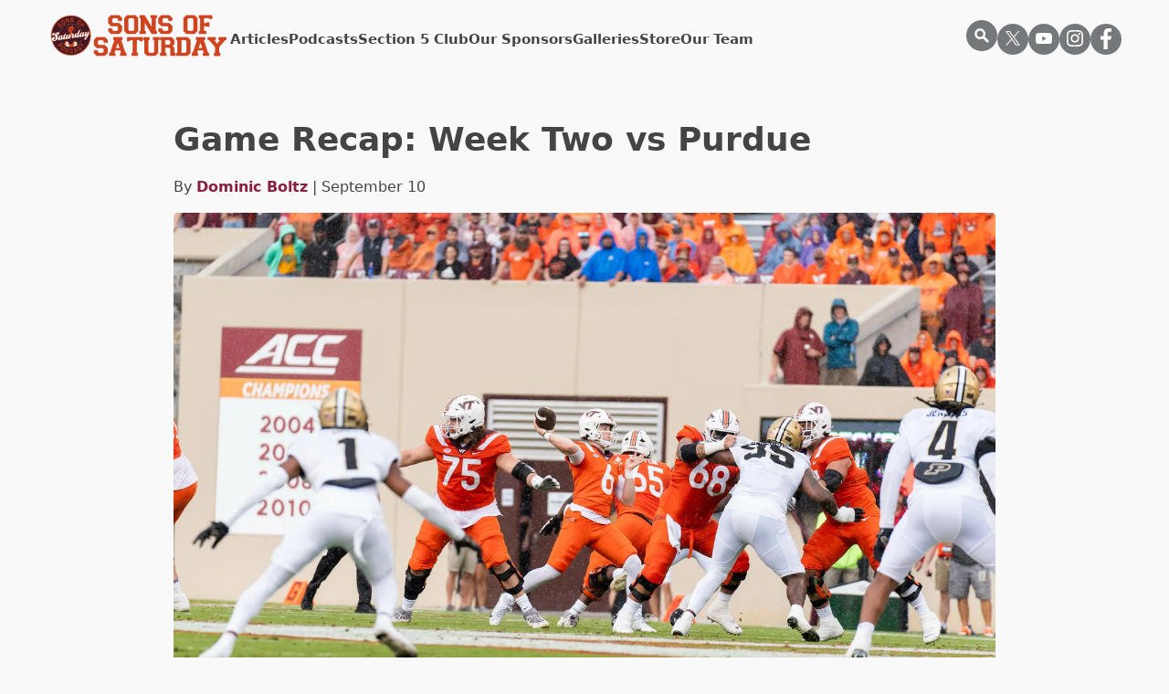

--- FILE ---
content_type: text/html; charset=UTF-8
request_url: https://sonsofsaturday.com/vt/articles/game-recap-week-2-vs-purdue
body_size: 9451
content:


<!DOCTYPE html>
<html lang="edfn">
    <head>
        <meta charset="utf-8"/>
<meta http-equiv="X-UA-Compatible" content="IE=edge">
<meta name="viewport" content="width=device-width, initial-scale=1">

<style>
    [x-cloak] {
        display: none
    }
</style>

<link rel="shortcut icon" href="/dist/img/favicons/favicon.ico">
<link rel="icon" type="image/png" sizes="16x16" href="/dist/img/favicons/favicon-16x16.png">
<link rel="icon" type="image/png" sizes="32x32" href="/dist/img/favicons/favicon-32x32.png">
<meta name="mobile-web-app-capable" content="yes">
<meta name="theme-color" content="#fff">
<meta name="application-name" content="Sons of Saturday">

<style>
    @font-face {
        font-family: 'Acherus Grotesque';
        font-display: swap;
        src: url('/dist/fonts/acherusgrotesque-regular-webfont.woff2') format('woff2'),
        url('/dist/fonts/acherusgrotesque-regular-webfont.woff') format('woff');
        font-weight: 500;
        font-style: normal;
    }
    [v-cloak] {
        display: none;
    }
</style>
                    <script type="module">!function(){const e=document.createElement("link").relList;if(!(e&&e.supports&&e.supports("modulepreload"))){for(const e of document.querySelectorAll('link[rel="modulepreload"]'))r(e);new MutationObserver((e=>{for(const o of e)if("childList"===o.type)for(const e of o.addedNodes)if("LINK"===e.tagName&&"modulepreload"===e.rel)r(e);else if(e.querySelectorAll)for(const o of e.querySelectorAll("link[rel=modulepreload]"))r(o)})).observe(document,{childList:!0,subtree:!0})}function r(e){if(e.ep)return;e.ep=!0;const r=function(e){const r={};return e.integrity&&(r.integrity=e.integrity),e.referrerpolicy&&(r.referrerPolicy=e.referrerpolicy),"use-credentials"===e.crossorigin?r.credentials="include":"anonymous"===e.crossorigin?r.credentials="omit":r.credentials="same-origin",r}(e);fetch(e.href,r)}}();</script>
<script type="module" src="/dist/assets/app-463f320d.js" crossorigin onload="e=new CustomEvent(&#039;vite-script-loaded&#039;, {detail:{path: &#039;src/js/app.js&#039;}});document.dispatchEvent(e);"></script>
<link href="/dist/assets/app-2e6244aa.css" rel="stylesheet">
            <title>Game Recap: Week Two vs Purdue | Sons of Saturday</title>
<script>window.dataLayer = window.dataLayer || [];
function gtag(){dataLayer.push(arguments)};
gtag('js', new Date());
gtag('config', 'G-J1R2RKGQGV', {'send_page_view': true,'anonymize_ip': false,'link_attribution': false,'allow_display_features': false});
</script><meta name="generator" content="SEOmatic">
<meta name="keywords" content="Podcast, Hokies, Sports, Ut Prosim, Sharkeys,Virginia Tech,HokiesFB,HokiesMBB,Hokie Club,VTFB,Blacksburg,Hokies Podcast,Virginia Tech Podcast,VT Podcast,Virginia Tech Athletics,Hokie Football,Hokiesports,Hokie Sports">
<meta name="description" content="Virginia Tech dropped their first game against Purdue yesterday. In this week&#039;s Game Recap we look to where the Hokies went right, and where they can…">
<meta name="referrer" content="no-referrer-when-downgrade">
<meta name="robots" content="all">
<meta content="103289564426538" property="fb:profile_id">
<meta content="en_US" property="og:locale">
<meta content="Sons of Saturday" property="og:site_name">
<meta content="website" property="og:type">
<meta content="https://sonsofsaturday.com/vt/articles/game-recap-week-2-vs-purdue" property="og:url">
<meta content="Game Recap: Week Two vs Purdue" property="og:title">
<meta content="Virginia Tech dropped their first game against Purdue yesterday. In this week&#039;s Game Recap we look to where the Hokies went right, and where they can…" property="og:description">
<meta content="https://craft-sonsofsat.transforms.svdcdn.com/production/A7404008.jpeg?w=1200&amp;h=630&amp;q=82&amp;auto=format&amp;fit=crop&amp;dm=1704728757&amp;s=d3401f2a4df75602f1a188d284faa2df" property="og:image">
<meta content="1200" property="og:image:width">
<meta content="630" property="og:image:height">
<meta content="Sons of Saturday Virginia Tech" property="og:image:alt">
<meta content="https://www.instagram.com/sonsofsatvt/" property="og:see_also">
<meta content="https://www.youtube.com/channel/UCu4Q5z0S_bNSE_ewR-Gar0A" property="og:see_also">
<meta content="https://www.linkedin.com/company/64511259" property="og:see_also">
<meta content="https://www.facebook.com/SonsofSaturday/" property="og:see_also">
<meta content="https://twitter.com/SonsofSatVT" property="og:see_also">
<meta name="twitter:card" content="summary_large_image">
<meta name="twitter:site" content="@sonsofsatvt">
<meta name="twitter:creator" content="@sonsofsatvt">
<meta name="twitter:title" content="Game Recap: Week Two vs Purdue">
<meta name="twitter:description" content="Virginia Tech dropped their first game against Purdue yesterday. In this week&#039;s Game Recap we look to where the Hokies went right, and where they can…">
<meta name="twitter:image" content="https://craft-sonsofsat.transforms.svdcdn.com/production/A7404008.jpeg?w=800&amp;h=418&amp;q=82&amp;auto=format&amp;fit=crop&amp;dm=1704728757&amp;s=b3fd306c1f066d5daebf55cae2801fa8">
<meta name="twitter:image:width" content="800">
<meta name="twitter:image:height" content="418">
<meta name="twitter:image:alt" content="Sons of Saturday Virginia Tech">
<link href="https://sonsofsaturday.com/vt/articles/game-recap-week-2-vs-purdue" rel="canonical">
<link href="https://sonsofsaturday.com/vt" rel="home"></head>
    <body class="relative antialiased"
          x-data="{ mobileMenuOpen : false, searchBarOpen:false }"><script async src="https://www.googletagmanager.com/gtag/js?id=G-J1R2RKGQGV"></script>


        

<header class="container py-3">
    <div class="flex flex-row items-center justify-between gap-8">
        <div>
            <a class="inline-block max-w-[200px]" href="https://sonsofsaturday.com/vt/">
                <img src="https://craft-sonsofsat.transforms.svdcdn.com/production/sos-orange.png?w=1200&amp;h=324&amp;auto=compress%2Cformat&amp;fit=crop&amp;dm=1712241669&amp;s=ca6dee45004644810aeac09b69a5e88a" alt="">
                <span class="sr-only">Returns to homepage</span>
            </a>
        </div>
                    <nav role='navigation' aria-label="Desktop" class="hidden xl:block h-full">
                <ul class="flex flex-row gap-5 items-center h-full">
                                                                        <li class="relative h-full flex flex-col justify-center z-50">
    <a  href="https://sonsofsaturday.com/vt/articles"
      class="text-[15px] font-semibold transition-colors med-transition hover:text-secondary"
    >Articles</a>
</li>
                                                                                                <li class="relative h-full flex flex-col justify-center z-50">
    <a  href="https://sonsofsaturday.com/vt/podcasts"
      class="text-[15px] font-semibold transition-colors med-transition hover:text-secondary"
    >Podcasts</a>
</li>
                                                                                                <li class="relative h-full flex flex-col justify-center z-50">
    <a  href="https://patreon.com/SonsofSaturdayvt?utm_medium=unknown&amp;utm_source=join_link&amp;utm_campaign=creatorshare_creator&amp;utm_content=copyLink"
      class="text-[15px] font-semibold transition-colors med-transition hover:text-secondary"
    >Section 5 Club</a>
</li>
                                                                                                <li class="relative h-full flex flex-col justify-center z-50">
    <a  href="https://sonsofsaturday.com/vt/sponsors"
      class="text-[15px] font-semibold transition-colors med-transition hover:text-secondary"
    >Our Sponsors</a>
</li>
                                                                                                <li class="relative h-full flex flex-col justify-center z-50">
    <a  href="https://sonsofsaturday.com/vt/galleries"
      class="text-[15px] font-semibold transition-colors med-transition hover:text-secondary"
    >Galleries</a>
</li>
                                                                                                <li class="relative h-full flex flex-col justify-center z-50">
    <a  href="https://theswvashop.com/collections/sons-of-saturday/" rel="noopener" target="_blank"
      class="text-[15px] font-semibold transition-colors med-transition hover:text-secondary"
    >Store</a>
</li>
                                                                                                <li class="relative h-full flex flex-col justify-center z-50">
    <a  href="https://sonsofsaturday.com/vt/team"
      class="text-[15px] font-semibold transition-colors med-transition hover:text-secondary"
    >Our Team</a>
</li>
                                                            </ul>
            </nav>
                <ul class="hidden xl:block w-fit ml-auto mr-0">
                            <nav role='navigation' aria-label="Desktop" class="w-full">
                    <ul class="w-full flex flex-row gap-1 items-center utility-nodes">
                        <li>
                            <button class="w-[34px] h-[34px] rounded-full bg-hokie-stone search-icon">
                                <?xml version="1.0" encoding="utf-8"?>
<svg version="1.1" xmlns="http://www.w3.org/2000/svg" xmlns:xlink="http://www.w3.org/1999/xlink" 
	viewBox="0 0 300 300" fill="#ffffff" height="16px" width="16px">
	<g>
		<path d="m35.938999,35.085999c-43.272999,43.272003 -43.379,114.158997 -0.105988,157.432007c36.662991,36.663025 
		93.201992,42.25 135.920986,16.765991l76.343994,74.234985c10.506989,10.197998 27.084991,9.821045 37.116974,
		-0.843994c10.03302,-10.664978 9.77002,-27.445984 -0.737976,-37.643982l-75.182983,-72.864014c26.360992,
		-42.846985 21.007996,-100.044983 -16.028015,-137.080994c-43.27298,-43.273008 -114.054993,-43.273008 
		-157.327,0l0,0l0.000008,0zm31.738979,31.739014c26.10202,-26.102024 67.746033,-26.102024 93.848022,0c26.10199,
		26.10199 26.10199,67.745972 0,93.847961c-26.10199,26.102051 -67.746002,26.102051 -93.848022,0c-26.10199,
		-26.10199 -26.10199,-67.745972 0,-93.847961z"/>
	</g>
</svg>                            </button>
                        </li>
                                                    <li class="w-[34px] h-[34px] hover:bg-secondary med-transition rounded-full bg-hokie-stone
                                X">
                                <a href="https://twitter.com/SonsofSatVT" class="inline-block w-full px-1 py-[2px]" target="_blank">
                                    <img class="w-full" src="https://craft-sonsofsat.files.svdcdn.com/production/Icons/x-logo.svg?dm=1711652257" alt="">
                                </a>
                            </li>
                                                    <li class="w-[34px] h-[34px] hover:bg-secondary med-transition rounded-full bg-hokie-stone
                                YouTube">
                                <a href="https://www.youtube.com/@SonsofSatVT" class="inline-block w-full px-1 py-[2px]" target="_blank">
                                    <img class="w-full" src="https://craft-sonsofsat.files.svdcdn.com/production/Icons/youtube.svg?dm=1711652257" alt="">
                                </a>
                            </li>
                                                    <li class="w-[34px] h-[34px] hover:bg-secondary med-transition rounded-full bg-hokie-stone
                                Instagram">
                                <a href="https://www.instagram.com/sonsofsatvt/" class="inline-block w-full px-1 py-[2px]" target="_blank">
                                    <img class="w-full" src="https://craft-sonsofsat.files.svdcdn.com/production/Icons/instagram.svg?dm=1711652257" alt="">
                                </a>
                            </li>
                                                    <li class="w-[34px] h-[34px] hover:bg-secondary med-transition rounded-full bg-hokie-stone
                                Facebook">
                                <a href="https://www.facebook.com/SonsofSaturday" class="inline-block w-full px-1 py-[2px]" target="_blank">
                                    <img class="w-full" src="https://craft-sonsofsat.files.svdcdn.com/production/Icons/facebook.svg?dm=1711652257" alt="">
                                </a>
                            </li>
                                            </ul>
                </nav>
                    </ul>
        <button class="xl:hidden"
                type="button"
                id="ham-trigger"
                data-mobile-menu-trigger
                x-on:click="mobileMenuOpen = !mobileMenuOpen"
                x-bind:aria-expanded="mobileMenuOpen">
            <div class="fill-white text-center transition ham-trigger__ham">
                <svg height="24" viewBox="0 0 24 14" width="36" xmlns="http://www.w3.org/2000/svg"><path d="m1 0h22a1 1 0 1 1 0 2h-22a1 1 0 1 1 0-2zm0 6h22a1 1 0 1 1 0 2h-22a1 1 0 1 1 0-2zm0 6h22a1 1 0 1 1 0 2h-22a1 1 0 1 1 0-2z" fill="#000000" fill-rule="evenodd"/></svg>            </div>
            <div class="fill-white text-center transition hidden ham-trigger__ham-close">
                <svg height="24" width="24" xmlns="http://www.w3.org/2000/svg"><path d="m9 7.7525 7.4802-7.4913c.3436-.3442.9054-.3488 1.2547-.0102a.8649.8649 0 0 1 .0835 1.1533l-.0731.083-7.5005 7.5127 7.5005 7.5127a.8648.8648 0 0 1 .0641 1.1546l-.0745.0817c-.3224.3125-.8259.3327-1.1717.0632l-.083-.0734-7.4802-7.4922-7.4802 7.4922c-.3172.3178-.8203.346-1.1706.0823l-.0841-.072a.8649.8649 0 0 1 -.0835-1.1534l.0731-.083 7.4996-7.5127-7.4996-7.5127a.8648.8648 0 0 1 -.0641-1.1546l.0744-.0817c.3224-.3125.8259-.3327 1.1717-.0632l.083.0734 7.4803 7.4913 7.4802-7.4913z" fill="#000000"/></svg>
            </div>
        </button>
    </div>
</header>

        <main>
            
    <article class="max-w-article px-4 mx-auto py-8 lg:py-16">
        <h1 class="text-2xl lg:text-4xl text-darkText mb-5 font-bold">Game Recap: Week Two vs Purdue</h1>

                    <span class="author">By <a class="text-primary font-bold"
                                       href="">Dominic Boltz</a> | September 10</span>
        
                    <figure class="mb-4 lg:mb-8 mt-4">
                





<picture>
                                
                    <img
                                                src="data:image/svg+xml;charset=utf-8,%3Csvg%20xmlns%3D%27http%3A%2F%2Fwww.w3.org%2F2000%2Fsvg%27%20width%3D%2716%27%20height%3D%279%27%20style%3D%27background%3Atransparent%27%2F%3E"
                srcset="https://craft-sonsofsat.transforms.svdcdn.com/production/A7404008.jpeg?w=1500&amp;q=80&amp;fm=webp&amp;fit=crop&amp;crop=focalpoint&amp;fp-x=0.5&amp;fp-y=0.5&amp;dm=1704728757&amp;s=28c462c327e601f04eb7fbe3e00cb2c2 1500w"
                sizes="100vw"
                class="rounded rounded-b-none w-full"
                alt="A7404008"
            >
            </picture>
                                    <figcaption>Image via Scooter Waller</figcaption>
                            </figure>
        
                                        <h2 class="text-xl lg:text-2xl text-darkText mb-3 lg:mb-4 font-bold">Rain or Shine</h2>





                                <div class="article-paragraph">
    <p>Hokie fans were packed in Lane Stadium for an early Noon gametime against Purdue. Enter sandman came during kickoff, which was odd to experience compared to the normal timing during the team's entrance. However, the fans were jumping and cheering just as loud, excited to see their team perform. Unfortunately, 5 minutes into the first quarter the loudspeaker announced that the game was delayed due to incoming storms. Fans cleared out of the stadium to be met with down-pouring rain that forced them to take shelter inside the football practice facility and Cassell Coliseum. The culture of Hokie Nation stayed strong throughout as the camaraderie and spirit of our school continued. 5 hours and 27 minutes later the game resumed with slight rain continuing throughout the contest as many Virginia Tech fans returned to support their team.</p>
</div>

                                
    <h3 class="text-lg lg:text-xl text-darkText mb-3 lg:mb-4 font-bold">Offensive Struggles</h3>




                                <div class="article-paragraph">
    <p>As the Hokies attempted to play through intermittent rain showers, it became obvious that the run game would be necessary for the success of the offense. Virginia Tech had problems all game moving the ball on the ground as they totaled only a mere 11 rushing yards throughout the contest. The passing game had its ups and downs, as we saw Grant Wells throw a solid ball on occasion. However, Wells showed once again his tendency to misread defenders and make ill-advised throws which lead him to throw 2 interceptions throughout the contest. This is a reality that Hokie fans have gotten used to over Wells' time as our Quarterback. He has shown flashes of arm talent that won him the starting job for two straight seasons. Unfortunately, his positive efforts get overshadowed by the poor reads and unforced interceptions that have plagued him during his time at Virginia Tech. Nearing the end of the fourth quarter with the game on the line, Coach Pry decided to put in the backup transfer Quarterback Kyron Drones. This came to the surprise of many Hokie fans as Drones hasn't seen the field more than a couple snaps. Drones showed confidence and drove the team down the field, however his efforts weren't enough to tie the game up late in the fourth as the Hokies lost 24-17. </p>
<p><em>Click below to see how the VT offense did in the video game recap from ACC Network.</em><br /></p>
</div>

                                    <div class="my-6">
    <iframe width="100%" height="380" src="https://www.youtube.com/embed/b6MPvn6AqFs?si=MeNsQbfwKUJURvWi" title="YouTube video player" frameborder="0" allow="accelerometer; autoplay; clipboard-write; encrypted-media; gyroscope; picture-in-picture; web-share" allowfullscreen></iframe>
</div>

                                
    <h3 class="text-lg lg:text-xl text-darkText mb-3 lg:mb-4 font-bold">Loss of Ali Jennings</h3>




                                <div class="article-paragraph">
    <p>A unfortunate loss for the Hokies came in the first quarter before the Rain Delay. Ali Jennings was involved in a tackle in which his legs got trapped under a defender, resulting in an ankle injury that kept him from the game for the rest of the day. There is a great deal of speculation on whether or not his ankle is broken, but Hokie fans are hoping for the best for Jennings. He is certainly an integral part of the offense and the team, therefore getting him back this season is crucial for success. Ali seemed to be the star of the game against ODU where he logged 72 yards and 2 touchdowns. We all hope the best for Ali going forward and hope to see him playing again soon.</p>
</div>

                                
    <h3 class="text-lg lg:text-xl text-darkText mb-3 lg:mb-4 font-bold">Moving Forward</h3>




                                <div class="article-paragraph">
    <p>There were some positives that came from the Purdue game, such as the defense's ability to hold Purdue as the Hokies mounted their 17 point comeback. A start emerged on offense as Tight End Daequan Wright totaled 77 yards on 4 catches, most of which he impressed with his ability to run after the catch. Stephen Gosnell showed promise as he entered the game following the loss of Ali Jennings, totaling 72 yards on 3 receptions. Lastly, Kyron Drones showed comfortability and talent that could earn him more playing time as the Hokies look to change up the offense going forward.</p>
<p><br /></p>
<p><em>For more coverage on Virginia Tech football, make sure to follow the SonsOfSaturday on Instagram, Twitter, Tiktok, and Facebook. Be sure to subscribe to the SonsOfSaturday Newsletter and check back here on our website for more. Go Hokies.<br /></em></p>
<p><em>All stats from Hokiesports.com</em></p>
</div>

            

    </article>
            <div class="max-w-article mx-auto my-12 lg:mb-25 px-4">
    
    <div class="w-full border rounded border-hokie-stone py-8 px-6 lg:p-12 text-center lg:text-left">
        <div class="lg:flex lg:flex-row lg:flex-nowrap lg:items-center max-w-3xl mx-auto">
            <div class="flex-1 max-w-200 lg:mr-8 mx-auto">
                





<picture>
                                
                    <img data-src="data:image/svg+xml;charset=utf-8,%3Csvg%20xmlns%3D%27http%3A%2F%2Fwww.w3.org%2F2000%2Fsvg%27%20width%3D%2716%27%20height%3D%279%27%20style%3D%27background%3Atransparent%27%2F%3E"
                 data-srcset="https://craft-sonsofsat.transforms.svdcdn.com/production/IMG_0353.jpeg?w=400&amp;h=400&amp;q=80&amp;fm=webp&amp;fit=crop&amp;crop=focalpoint&amp;fp-x=0.5&amp;fp-y=0.5&amp;dm=1704729034&amp;s=64bfa40104b5d00a5b7f0d85d9f91ea0 400w"
                 sizes="100vw"
                 class="lazyload rounded-full mx-auto max-w-[200px] mb-4 lg:mb-0"
                 alt="IMG 1616 3"
            >
            </picture>
            </div>
            <div class="flex-1">
                <div class="lg:flex lg:items-center">
                    <h3 class="text-2xl font-bold mb-3 hover:text-secondary fast-transition">
                        <a href="">Dominic Boltz</a>
                    </h3>
                    <div class="flex flex-row flex-nowrap mb-3 justify-center lg:justify-start">
                                                                                            </div>
                </div>
                <div>
                    <p class="text-base max-w-3xl mx-auto mb-5"></p>
                    <a class="text-primary underline hover:text-secondary hover:no-underline"
                       href="">Read
                        More of Dominic's Articles</a>
                </div>
            </div>
        </div>
    </div>
</div>            </main>

                                        <footer class="md:grid md:grid-cols-2 bg-primary">
        <div class="relative">
            <div class="after:absolute after:left-0 after:top-0 after:w-full after:h-full after:bg-darkText
            after:bg-opacity-50 h-full">
                





<picture>
                                
                    <img data-src="data:image/svg+xml;charset=utf-8,%3Csvg%20xmlns%3D%27http%3A%2F%2Fwww.w3.org%2F2000%2Fsvg%27%20width%3D%2716%27%20height%3D%279%27%20style%3D%27background%3Atransparent%27%2F%3E"
                 data-srcset="https://craft-sonsofsat.transforms.svdcdn.com/production/A7409749-Enhanced-NR.jpg?w=1500&amp;h=700&amp;q=80&amp;fm=webp&amp;fit=crop&amp;crop=focalpoint&amp;fp-x=0.5&amp;fp-y=0.5&amp;dm=1712326968&amp;s=cf8c2f63e81fe49263134a933f96c3d2 1500w"
                 sizes="100vw"
                 class="lazyload w-full h-full object-cover"
                 alt="Lanestadium"
            >
            </picture>
                <a class="merch-btn uppercase font-bold z-20" href="https://theswvashop.com/collections/sons-of-saturday/" target="_blank">
                    Store</a>
            </div>
        </div>
        <div class="hidden lg:block w-full bg-cover relative h-full max-h-[350px]">
            <div class="relative">
                <div class="after:absolute after:left-0 after:top-0 after:w-full after:h-full after:bg-darkText
            after:bg-opacity-50 h-full">
                    





<picture>
                                
                    <img data-src="data:image/svg+xml;charset=utf-8,%3Csvg%20xmlns%3D%27http%3A%2F%2Fwww.w3.org%2F2000%2Fsvg%27%20width%3D%2716%27%20height%3D%279%27%20style%3D%27background%3Atransparent%27%2F%3E"
                 data-srcset="https://craft-sonsofsat.transforms.svdcdn.com/production/Jan.29.VTvsDuke-83.jpg?w=1500&amp;h=700&amp;q=80&amp;fm=webp&amp;fit=crop&amp;crop=focalpoint&amp;fp-x=0.5&amp;fp-y=0.5&amp;dm=1712327116&amp;s=a39948dc105655cbaff0a68d17bd8c75 1500w"
                 sizes="100vw"
                 class="lazyload w-full h-full object-cover"
                 alt="Lane Stadium Shot"
            >
            </picture>
                    <div class="max-w-md mx-auto text-center px-4 lg:px-0 center-me z-20">
                        <h3 class="text-white text-3xl font-bold mb-4">Sons of Subscribery!</h3>
                        <p class="text-white text-xl font-bold mb-4">Join the Community and subscribe to the Newsletter</p>
                        <form action="https://SonsofSaturday.us10.list-manage.com/subscribe/post?u=dd848d3053c1096c082f9edd6&amp;id=bf1475dadc"
                              method="post" name="mc-embedded-subscribe-form" class="validate" target="_blank"
                              novalidate>
                            <input type="email" value="" placeholder="Email" name="EMAIL"
                                   class="block w-full px-8 py-3 mb-4" id="mce-EMAIL" required>
                                
                            <!-- real people should not fill this in and expect good things - do not remove this or risk form bot signups-->
                                
                            <div style="position: absolute; left: -5000px;" aria-hidden="true">
                                <input type="text"
                                       name="b_dd848d3053c1096c082f9edd6_bf1475dadc"
                                       tabindex="-1"
                                       value="">
                            </div>
                            <input type="submit" value="Subscribe" name="subscribe" id="mc-embedded-subscribe"
                                   class="uppercase font-bold btn bg-secondary text-white"></input>
                        </form>
                    </div>
                </div>
            </div>
        </div>
        <div class="block lg:hidden w-full">
            <div class="max-w-md mx-auto text-center px-4 py-6 md:py-12">
                <h3 class="text-white text-xl md:text-3xl font-bold mb-4">Sons of Subscribery!</h3>
                <p class="text-white text-base md:text-xl font-bold mb-4">Join the Community and subscribe to the Newsletter</p>
                <form action="https://SonsofSaturday.us10.list-manage.com/subscribe/post?u=dd848d3053c1096c082f9edd6&amp;id=bf1475dadc"
                      method="post" name="mc-embedded-subscribe-form" class="validate" target="_blank"
                      novalidate>
                    <input type="email" value="" placeholder="Email" name="EMAIL"
                           class="block w-full px-8 py-3 mb-4" id="mce-EMAIL" required>
                                            
                    <div style="position: absolute; left: -5000px;" aria-hidden="true">
                        <input type="text" name="b_dd848d3053c1096c082f9edd6_bf1475dadc" tabindex="-1" value="">
                    </div>
                    <input type="submit" value="Subscribe" name="subscribe" id="mc-embedded-subscribe"
                           class="uppercase font-bold btn bg-secondary text-white"></input>
                </form>
            </div>
        </div>
    </footer>
                    
        <!-- Mobile Menu Nav -->
<nav id="mobile-menu-nav" role='navigation' aria-label="Mobile" class="xl:hidden accelerate shadow">
    <ul>
                    <li class="text-white font-semibold">
                <a class="py-3 px-1 text-lg" href="https://sonsofsaturday.com/vt/articles">Articles</a>
                            </li>
                    <li class="text-white font-semibold">
                <a class="py-3 px-1 text-lg" href="https://sonsofsaturday.com/vt/podcasts">Podcasts</a>
                            </li>
                    <li class="text-white font-semibold">
                <a class="py-3 px-1 text-lg" href="https://patreon.com/SonsofSaturdayvt?utm_medium=unknown&amp;utm_source=join_link&amp;utm_campaign=creatorshare_creator&amp;utm_content=copyLink">Section 5 Club</a>
                            </li>
                    <li class="text-white font-semibold">
                <a class="py-3 px-1 text-lg" href="https://sonsofsaturday.com/vt/sponsors">Our Sponsors</a>
                            </li>
                    <li class="text-white font-semibold">
                <a class="py-3 px-1 text-lg" href="https://sonsofsaturday.com/vt/galleries">Galleries</a>
                            </li>
                    <li class="text-white font-semibold">
                <a class="py-3 px-1 text-lg" href="https://theswvashop.com/collections/sons-of-saturday/">Store</a>
                            </li>
                    <li class="text-white font-semibold">
                <a class="py-3 px-1 text-lg" href="https://sonsofsaturday.com/vt/team">Our Team</a>
                            </li>
            </ul>
</nav>
                
            <script type="application/ld+json">{"@context":"http://schema.org","@graph":[{"@type":"WebPage","author":{"@id":"#identity"},"copyrightHolder":{"@id":"#identity"},"copyrightYear":"2023","creator":{"@id":"#creator"},"dateCreated":"2023-09-10T14:55:46-04:00","dateModified":"2023-09-10T17:43:20-04:00","datePublished":"2023-09-10T17:44:00-04:00","description":"Virginia Tech dropped their first game against Purdue yesterday. In this week's Game Recap we look to where the Hokies went right, and where they can improve.","headline":"Game Recap: Week Two vs Purdue","image":{"@type":"ImageObject","url":"https://craft-sonsofsat.transforms.svdcdn.com/production/A7404008.jpeg?w=1200&h=630&q=82&auto=format&fit=crop&dm=1704728757&s=d3401f2a4df75602f1a188d284faa2df"},"inLanguage":"en-us","mainEntityOfPage":"https://sonsofsaturday.com/vt/articles/game-recap-week-2-vs-purdue","name":"Game Recap: Week Two vs Purdue","publisher":{"@id":"#creator"},"url":"https://sonsofsaturday.com/vt/articles/game-recap-week-2-vs-purdue"},{"@id":"#identity","@type":"Blog","description":"Pat and Bill need to fill this out","image":{"@type":"ImageObject","height":"225","url":"https://d3qwlbgcjmqkea.cloudfront.net/sons-homepage-logo.png?mtime=20200712144121&focal=none","width":"225"},"inLanguage":"en-us","name":"Son's of Saturday","sameAs":["https://twitter.com/SonsofSatVT","https://www.facebook.com/SonsofSaturday/","https://www.linkedin.com/company/64511259","https://www.youtube.com/channel/UCu4Q5z0S_bNSE_ewR-Gar0A","https://www.instagram.com/sonsofsatvt/"],"url":"https://sonsofsaturday.com/vt/$DEFAULT_SITE_URL"},{"@id":"#creator","@type":"LocalBusiness","alternateName":"Sons of sat","image":{"@type":"ImageObject","height":"225","url":"https://d3qwlbgcjmqkea.cloudfront.net/sons-homepage-logo.png?mtime=20200712144121&focal=none","width":"225"},"logo":{"@type":"ImageObject","height":"60","url":"https://craft-sonsofsat.transforms.svdcdn.com/production/sons-homepage-logo.png?w=600&h=60&q=82&fm=png&fit=clip&dm=1704729899&s=8492e02721096e2029ac6d8b72c3f801","width":"60"},"name":"Sons of Saturday","priceRange":"$"},{"@type":"BreadcrumbList","description":"Breadcrumbs list","itemListElement":[{"@type":"ListItem","item":"https://sonsofsaturday.com/vt","name":"Homepage","position":1},{"@type":"ListItem","item":"https://sonsofsaturday.com/vt/articles","name":"Article Listing","position":2},{"@type":"ListItem","item":"https://sonsofsaturday.com/vt/articles/game-recap-week-2-vs-purdue","name":"Game Recap: Week Two vs Purdue","position":3}],"name":"Breadcrumbs"}]}</script></body>
</html>


--- FILE ---
content_type: application/javascript; charset=utf-8
request_url: https://sonsofsaturday.com/dist/assets/app-463f320d.js
body_size: 48014
content:
var Fr=typeof globalThis<"u"?globalThis:typeof window<"u"?window:typeof global<"u"?global:typeof self<"u"?self:{};function Rr(e){return e&&e.__esModule&&Object.prototype.hasOwnProperty.call(e,"default")?e.default:e}var qr={exports:{}};(function(e){(function(t,i){var r=i(t,t.document,Date);t.lazySizes=r,e.exports&&(e.exports=r)})(typeof window<"u"?window:{},function(i,r,s){var a,l;if(function(){var L,k={lazyClass:"lazyload",loadedClass:"lazyloaded",loadingClass:"lazyloading",preloadClass:"lazypreload",errorClass:"lazyerror",autosizesClass:"lazyautosizes",fastLoadedClass:"ls-is-cached",iframeLoadMode:0,srcAttr:"data-src",srcsetAttr:"data-srcset",sizesAttr:"data-sizes",minSize:40,customMedia:{},init:!0,expFactor:1.5,hFac:.8,loadMode:2,loadHidden:!0,ricTimeout:0,throttleDelay:125};l=i.lazySizesConfig||i.lazysizesConfig||{};for(L in k)L in l||(l[L]=k[L])}(),!r||!r.getElementsByClassName)return{init:function(){},cfg:l,noSupport:!0};var d=r.documentElement,h=i.HTMLPictureElement,v="addEventListener",b="getAttribute",C=i[v].bind(i),_=i.setTimeout,N=i.requestAnimationFrame||_,F=i.requestIdleCallback,Z=/^picture$/i,T=["load","error","lazyincluded","_lazyloaded"],R={},W=Array.prototype.forEach,Y=function(L,k){return R[k]||(R[k]=new RegExp("(\\s|^)"+k+"(\\s|$)")),R[k].test(L[b]("class")||"")&&R[k]},X=function(L,k){Y(L,k)||L.setAttribute("class",(L[b]("class")||"").trim()+" "+k)},B=function(L,k){var D;(D=Y(L,k))&&L.setAttribute("class",(L[b]("class")||"").replace(D," "))},w=function(L,k,D){var ie=D?v:"removeEventListener";D&&w(L,k),T.forEach(function(ee){L[ie](ee,k)})},S=function(L,k,D,ie,ee){var q=r.createEvent("Event");return D||(D={}),D.instance=a,q.initEvent(k,!ie,!ee),q.detail=D,L.dispatchEvent(q),q},z=function(L,k){var D;!h&&(D=i.picturefill||l.pf)?(k&&k.src&&!L[b]("srcset")&&L.setAttribute("srcset",k.src),D({reevaluate:!0,elements:[L]})):k&&k.src&&(L.src=k.src)},$=function(L,k){return(getComputedStyle(L,null)||{})[k]},I=function(L,k,D){for(D=D||L.offsetWidth;D<l.minSize&&k&&!L._lazysizesWidth;)D=k.offsetWidth,k=k.parentNode;return D},K=function(){var L,k,D=[],ie=[],ee=D,q=function(){var V=ee;for(ee=D.length?ie:D,L=!0,k=!1;V.length;)V.shift()();L=!1},oe=function(V,G){L&&!G?V.apply(this,arguments):(ee.push(V),k||(k=!0,(r.hidden?_:N)(q)))};return oe._lsFlush=q,oe}(),Q=function(L,k){return k?function(){K(L)}:function(){var D=this,ie=arguments;K(function(){L.apply(D,ie)})}},ye=function(L){var k,D=0,ie=l.throttleDelay,ee=l.ricTimeout,q=function(){k=!1,D=s.now(),L()},oe=F&&ee>49?function(){F(q,{timeout:ee}),ee!==l.ricTimeout&&(ee=l.ricTimeout)}:Q(function(){_(q)},!0);return function(V){var G;(V=V===!0)&&(ee=33),!k&&(k=!0,G=ie-(s.now()-D),G<0&&(G=0),V||G<9?oe():_(oe,G))}},we=function(L){var k,D,ie=99,ee=function(){k=null,L()},q=function(){var oe=s.now()-D;oe<ie?_(q,ie-oe):(F||ee)(ee)};return function(){D=s.now(),k||(k=_(q,ie))}},Se=function(){var L,k,D,ie,ee,q,oe,V,G,ge,xe,Le,Ve=/^img$/i,Ke=/^iframe$/i,Vt="onscroll"in i&&!/(gle|ing)bot/.test(navigator.userAgent),Kt=0,le=0,be=0,Ae=-1,mt=function(g){be--,(!g||be<0||!g.target)&&(be=0)},nt=function(g){return Le==null&&(Le=$(r.body,"visibility")=="hidden"),Le||!($(g.parentNode,"visibility")=="hidden"&&$(g,"visibility")=="hidden")},yt=function(g,x){var E,O=g,M=nt(g);for(V-=x,xe+=x,G-=x,ge+=x;M&&(O=O.offsetParent)&&O!=r.body&&O!=d;)M=($(O,"opacity")||1)>0,M&&$(O,"overflow")!="visible"&&(E=O.getBoundingClientRect(),M=ge>E.left&&G<E.right&&xe>E.top-1&&V<E.bottom+1);return M},rt=function(){var g,x,E,O,M,P,j,re,se,de,te,he,ae=a.elements;if((ie=l.loadMode)&&be<8&&(g=ae.length)){for(x=0,Ae++;x<g;x++)if(!(!ae[x]||ae[x]._lazyRace)){if(!Vt||a.prematureUnveil&&a.prematureUnveil(ae[x])){p(ae[x]);continue}if((!(re=ae[x][b]("data-expand"))||!(P=re*1))&&(P=le),de||(de=!l.expand||l.expand<1?d.clientHeight>500&&d.clientWidth>500?500:370:l.expand,a._defEx=de,te=de*l.expFactor,he=l.hFac,Le=null,le<te&&be<1&&Ae>2&&ie>2&&!r.hidden?(le=te,Ae=0):ie>1&&Ae>1&&be<6?le=de:le=Kt),se!==P&&(q=innerWidth+P*he,oe=innerHeight+P,j=P*-1,se=P),E=ae[x].getBoundingClientRect(),(xe=E.bottom)>=j&&(V=E.top)<=oe&&(ge=E.right)>=j*he&&(G=E.left)<=q&&(xe||ge||G||V)&&(l.loadHidden||nt(ae[x]))&&(k&&be<3&&!re&&(ie<3||Ae<4)||yt(ae[x],P))){if(p(ae[x]),M=!0,be>9)break}else!M&&k&&!O&&be<4&&Ae<4&&ie>2&&(L[0]||l.preloadAfterLoad)&&(L[0]||!re&&(xe||ge||G||V||ae[x][b](l.sizesAttr)!="auto"))&&(O=L[0]||ae[x])}O&&!M&&p(O)}},pe=ye(rt),bt=function(g){var x=g.target;if(x._lazyCache){delete x._lazyCache;return}mt(g),X(x,l.loadedClass),B(x,l.loadingClass),w(x,o),S(x,"lazyloaded")},n=Q(bt),o=function(g){n({target:g.target})},u=function(g,x){var E=g.getAttribute("data-load-mode")||l.iframeLoadMode;E==0?g.contentWindow.location.replace(x):E==1&&(g.src=x)},c=function(g){var x,E=g[b](l.srcsetAttr);(x=l.customMedia[g[b]("data-media")||g[b]("media")])&&g.setAttribute("media",x),E&&g.setAttribute("srcset",E)},f=Q(function(g,x,E,O,M){var P,j,re,se,de,te;(de=S(g,"lazybeforeunveil",x)).defaultPrevented||(O&&(E?X(g,l.autosizesClass):g.setAttribute("sizes",O)),j=g[b](l.srcsetAttr),P=g[b](l.srcAttr),M&&(re=g.parentNode,se=re&&Z.test(re.nodeName||"")),te=x.firesLoad||"src"in g&&(j||P||se),de={target:g},X(g,l.loadingClass),te&&(clearTimeout(D),D=_(mt,2500),w(g,o,!0)),se&&W.call(re.getElementsByTagName("source"),c),j?g.setAttribute("srcset",j):P&&!se&&(Ke.test(g.nodeName)?u(g,P):g.src=P),M&&(j||se)&&z(g,{src:P})),g._lazyRace&&delete g._lazyRace,B(g,l.lazyClass),K(function(){var he=g.complete&&g.naturalWidth>1;(!te||he)&&(he&&X(g,l.fastLoadedClass),bt(de),g._lazyCache=!0,_(function(){"_lazyCache"in g&&delete g._lazyCache},9)),g.loading=="lazy"&&be--},!0)}),p=function(g){if(!g._lazyRace){var x,E=Ve.test(g.nodeName),O=E&&(g[b](l.sizesAttr)||g[b]("sizes")),M=O=="auto";(M||!k)&&E&&(g[b]("src")||g.srcset)&&!g.complete&&!Y(g,l.errorClass)&&Y(g,l.lazyClass)||(x=S(g,"lazyunveilread").detail,M&&ce.updateElem(g,!0,g.offsetWidth),g._lazyRace=!0,be++,f(g,x,M,O,E))}},m=we(function(){l.loadMode=3,pe()}),y=function(){l.loadMode==3&&(l.loadMode=2),m()},A=function(){if(!k){if(s.now()-ee<999){_(A,999);return}k=!0,l.loadMode=3,pe(),C("scroll",y,!0)}};return{_:function(){ee=s.now(),a.elements=r.getElementsByClassName(l.lazyClass),L=r.getElementsByClassName(l.lazyClass+" "+l.preloadClass),C("scroll",pe,!0),C("resize",pe,!0),C("pageshow",function(g){if(g.persisted){var x=r.querySelectorAll("."+l.loadingClass);x.length&&x.forEach&&N(function(){x.forEach(function(E){E.complete&&p(E)})})}}),i.MutationObserver?new MutationObserver(pe).observe(d,{childList:!0,subtree:!0,attributes:!0}):(d[v]("DOMNodeInserted",pe,!0),d[v]("DOMAttrModified",pe,!0),setInterval(pe,999)),C("hashchange",pe,!0),["focus","mouseover","click","load","transitionend","animationend"].forEach(function(g){r[v](g,pe,!0)}),/d$|^c/.test(r.readyState)?A():(C("load",A),r[v]("DOMContentLoaded",pe),_(A,2e4)),a.elements.length?(rt(),K._lsFlush()):pe()},checkElems:pe,unveil:p,_aLSL:y}}(),ce=function(){var L,k=Q(function(q,oe,V,G){var ge,xe,Le;if(q._lazysizesWidth=G,G+="px",q.setAttribute("sizes",G),Z.test(oe.nodeName||""))for(ge=oe.getElementsByTagName("source"),xe=0,Le=ge.length;xe<Le;xe++)ge[xe].setAttribute("sizes",G);V.detail.dataAttr||z(q,V.detail)}),D=function(q,oe,V){var G,ge=q.parentNode;ge&&(V=I(q,ge,V),G=S(q,"lazybeforesizes",{width:V,dataAttr:!!oe}),G.defaultPrevented||(V=G.detail.width,V&&V!==q._lazysizesWidth&&k(q,ge,G,V)))},ie=function(){var q,oe=L.length;if(oe)for(q=0;q<oe;q++)D(L[q])},ee=we(ie);return{_:function(){L=r.getElementsByClassName(l.autosizesClass),C("resize",ee)},checkElems:ee,updateElem:D}}(),H=function(){!H.i&&r.getElementsByClassName&&(H.i=!0,ce._(),Se._())};return _(function(){l.init&&H()}),a={cfg:l,autoSizer:ce,loader:Se,init:H,uP:z,aC:X,rC:B,hC:Y,fire:S,gW:I,rAF:K},a})})(qr);var dn={exports:{}};(function(e,t){(function(i,r){e.exports=r()})(Fr,function(){function i(n,o){if(!(n instanceof o))throw new TypeError("Cannot call a class as a function")}function r(n,o){for(var u=0;u<o.length;u++){var c=o[u];c.enumerable=c.enumerable||!1,c.configurable=!0,"value"in c&&(c.writable=!0),Object.defineProperty(n,a(c.key),c)}}function s(n,o,u){return o&&r(n.prototype,o),u&&r(n,u),Object.defineProperty(n,"prototype",{writable:!1}),n}function a(n){var o=function(u,c){if(typeof u!="object"||!u)return u;var f=u[Symbol.toPrimitive];if(f!==void 0){var p=f.call(u,c||"default");if(typeof p!="object")return p;throw new TypeError("@@toPrimitive must return a primitive value.")}return(c==="string"?String:Number)(u)}(n,"string");return typeof o=="symbol"?o:o+""}function l(n){return(l=typeof Symbol=="function"&&typeof Symbol.iterator=="symbol"?function(o){return typeof o}:function(o){return o&&typeof Symbol=="function"&&o.constructor===Symbol&&o!==Symbol.prototype?"symbol":typeof o})(n)}var d=Date.now();function h(){var n={},o=!0,u=0,c=arguments.length;Object.prototype.toString.call(arguments[0])==="[object Boolean]"&&(o=arguments[0],u++);for(var f=function(m){for(var y in m)Object.prototype.hasOwnProperty.call(m,y)&&(o&&Object.prototype.toString.call(m[y])==="[object Object]"?n[y]=h(!0,n[y],m[y]):n[y]=m[y])};u<c;u++){var p=arguments[u];f(p)}return n}function v(n,o){if((Q(n)||n===window||n===document)&&(n=[n]),we(n)||Se(n)||(n=[n]),L(n)!=0){if(we(n)&&!Se(n))for(var u=n.length,c=0;c<u&&o.call(n[c],n[c],c,n)!==!1;c++);else if(Se(n)){for(var f in n)if(H(n,f)&&o.call(n[f],n[f],f,n)===!1)break}}}function b(n){var o=arguments.length>1&&arguments[1]!==void 0?arguments[1]:null,u=arguments.length>2&&arguments[2]!==void 0?arguments[2]:null,c=n[d]=n[d]||[],f={all:c,evt:null,found:null};return o&&u&&L(c)>0&&v(c,function(p,m){if(p.eventName==o&&p.fn.toString()==u.toString())return f.found=!0,f.evt=m,!1}),f}function C(n){var o=arguments.length>1&&arguments[1]!==void 0?arguments[1]:{},u=o.onElement,c=o.withCallback,f=o.avoidDuplicate,p=f===void 0||f,m=o.once,y=m!==void 0&&m,A=o.useCapture,g=A!==void 0&&A,x=arguments.length>2?arguments[2]:void 0,E=u||[];function O(M){I(c)&&c.call(x,M,this),y&&O.destroy()}return K(E)&&(E=document.querySelectorAll(E)),O.destroy=function(){v(E,function(M){var P=b(M,n,O);P.found&&P.all.splice(P.evt,1),M.removeEventListener&&M.removeEventListener(n,O,g)})},v(E,function(M){var P=b(M,n,O);(M.addEventListener&&p&&!P.found||!p)&&(M.addEventListener(n,O,g),P.all.push({eventName:n,fn:O}))}),O}function _(n,o){v(o.split(" "),function(u){return n.classList.add(u)})}function N(n,o){v(o.split(" "),function(u){return n.classList.remove(u)})}function F(n,o){return n.classList.contains(o)}function Z(n,o){for(;n!==document.body;){if(!(n=n.parentElement))return!1;if(typeof n.matches=="function"?n.matches(o):n.msMatchesSelector(o))return n}}function T(n){var o=arguments.length>1&&arguments[1]!==void 0?arguments[1]:"",u=arguments.length>2&&arguments[2]!==void 0&&arguments[2];if(!n||o==="")return!1;if(o==="none")return I(u)&&u(),!1;var c=w(),f=o.split(" ");v(f,function(p){_(n,"g"+p)}),C(c,{onElement:n,avoidDuplicate:!1,once:!0,withCallback:function(p,m){v(f,function(y){N(m,"g"+y)}),I(u)&&u()}})}function R(n){var o=arguments.length>1&&arguments[1]!==void 0?arguments[1]:"";if(o==="")return n.style.webkitTransform="",n.style.MozTransform="",n.style.msTransform="",n.style.OTransform="",n.style.transform="",!1;n.style.webkitTransform=o,n.style.MozTransform=o,n.style.msTransform=o,n.style.OTransform=o,n.style.transform=o}function W(n){n.style.display="block"}function Y(n){n.style.display="none"}function X(n){var o=document.createDocumentFragment(),u=document.createElement("div");for(u.innerHTML=n;u.firstChild;)o.appendChild(u.firstChild);return o}function B(){return{width:window.innerWidth||document.documentElement.clientWidth||document.body.clientWidth,height:window.innerHeight||document.documentElement.clientHeight||document.body.clientHeight}}function w(){var n,o=document.createElement("fakeelement"),u={animation:"animationend",OAnimation:"oAnimationEnd",MozAnimation:"animationend",WebkitAnimation:"webkitAnimationEnd"};for(n in u)if(o.style[n]!==void 0)return u[n]}function S(n,o,u,c){if(n())o();else{var f;u||(u=100);var p=setInterval(function(){n()&&(clearInterval(p),f&&clearTimeout(f),o())},u);c&&(f=setTimeout(function(){clearInterval(p)},c))}}function z(n,o,u){if(ce(n))console.error("Inject assets error");else if(I(o)&&(u=o,o=!1),K(o)&&o in window)I(u)&&u();else{var c;if(n.indexOf(".css")!==-1){if((c=document.querySelectorAll('link[href="'+n+'"]'))&&c.length>0)return void(I(u)&&u());var f=document.getElementsByTagName("head")[0],p=f.querySelectorAll('link[rel="stylesheet"]'),m=document.createElement("link");return m.rel="stylesheet",m.type="text/css",m.href=n,m.media="all",p?f.insertBefore(m,p[0]):f.appendChild(m),void(I(u)&&u())}if((c=document.querySelectorAll('script[src="'+n+'"]'))&&c.length>0){if(I(u)){if(K(o))return S(function(){return window[o]!==void 0},function(){u()}),!1;u()}}else{var y=document.createElement("script");y.type="text/javascript",y.src=n,y.onload=function(){if(I(u)){if(K(o))return S(function(){return window[o]!==void 0},function(){u()}),!1;u()}},document.body.appendChild(y)}}}function $(){return"navigator"in window&&window.navigator.userAgent.match(/(iPad)|(iPhone)|(iPod)|(Android)|(PlayBook)|(BB10)|(BlackBerry)|(Opera Mini)|(IEMobile)|(webOS)|(MeeGo)/i)}function I(n){return typeof n=="function"}function K(n){return typeof n=="string"}function Q(n){return!(!n||!n.nodeType||n.nodeType!=1)}function ye(n){return Array.isArray(n)}function we(n){return n&&n.length&&isFinite(n.length)}function Se(n){return l(n)==="object"&&n!=null&&!I(n)&&!ye(n)}function ce(n){return n==null}function H(n,o){return n!==null&&hasOwnProperty.call(n,o)}function L(n){if(Se(n)){if(n.keys)return n.keys().length;var o=0;for(var u in n)H(n,u)&&o++;return o}return n.length}function k(n){return!isNaN(parseFloat(n))&&isFinite(n)}function D(){var n=arguments.length>0&&arguments[0]!==void 0?arguments[0]:-1,o=document.querySelectorAll(".gbtn[data-taborder]:not(.disabled)");if(!o.length)return!1;if(o.length==1)return o[0];typeof n=="string"&&(n=parseInt(n));var u=[];v(o,function(y){u.push(y.getAttribute("data-taborder"))});var c=Math.max.apply(Math,u.map(function(y){return parseInt(y)})),f=n<0?1:n+1;f>c&&(f="1");var p=u.filter(function(y){return y>=parseInt(f)}),m=p.sort()[0];return document.querySelector('.gbtn[data-taborder="'.concat(m,'"]'))}function ie(n){if(n.events.hasOwnProperty("keyboard"))return!1;n.events.keyboard=C("keydown",{onElement:window,withCallback:function(o,u){var c=(o=o||window.event).keyCode;if(c==9){var f=document.querySelector(".gbtn.focused");if(!f){var p=!(!document.activeElement||!document.activeElement.nodeName)&&document.activeElement.nodeName.toLocaleLowerCase();if(p=="input"||p=="textarea"||p=="button")return}o.preventDefault();var m=document.querySelectorAll(".gbtn[data-taborder]");if(!m||m.length<=0)return;if(!f){var y=D();return void(y&&(y.focus(),_(y,"focused")))}var A=D(f.getAttribute("data-taborder"));N(f,"focused"),A&&(A.focus(),_(A,"focused"))}c==39&&n.nextSlide(),c==37&&n.prevSlide(),c==27&&n.close()}})}var ee=s(function n(o,u){var c=this,f=arguments.length>2&&arguments[2]!==void 0?arguments[2]:null;if(i(this,n),this.img=o,this.slide=u,this.onclose=f,this.img.setZoomEvents)return!1;this.active=!1,this.zoomedIn=!1,this.dragging=!1,this.currentX=null,this.currentY=null,this.initialX=null,this.initialY=null,this.xOffset=0,this.yOffset=0,this.img.addEventListener("mousedown",function(p){return c.dragStart(p)},!1),this.img.addEventListener("mouseup",function(p){return c.dragEnd(p)},!1),this.img.addEventListener("mousemove",function(p){return c.drag(p)},!1),this.img.addEventListener("click",function(p){return c.slide.classList.contains("dragging-nav")?(c.zoomOut(),!1):c.zoomedIn?void(c.zoomedIn&&!c.dragging&&c.zoomOut()):c.zoomIn()},!1),this.img.setZoomEvents=!0},[{key:"zoomIn",value:function(){var n=this.widowWidth();if(!(this.zoomedIn||n<=768)){var o=this.img;if(o.setAttribute("data-style",o.getAttribute("style")),o.style.maxWidth=o.naturalWidth+"px",o.style.maxHeight=o.naturalHeight+"px",o.naturalWidth>n){var u=n/2-o.naturalWidth/2;this.setTranslate(this.img.parentNode,u,0)}this.slide.classList.add("zoomed"),this.zoomedIn=!0}}},{key:"zoomOut",value:function(){this.img.parentNode.setAttribute("style",""),this.img.setAttribute("style",this.img.getAttribute("data-style")),this.slide.classList.remove("zoomed"),this.zoomedIn=!1,this.currentX=null,this.currentY=null,this.initialX=null,this.initialY=null,this.xOffset=0,this.yOffset=0,this.onclose&&typeof this.onclose=="function"&&this.onclose()}},{key:"dragStart",value:function(n){n.preventDefault(),this.zoomedIn?(n.type==="touchstart"?(this.initialX=n.touches[0].clientX-this.xOffset,this.initialY=n.touches[0].clientY-this.yOffset):(this.initialX=n.clientX-this.xOffset,this.initialY=n.clientY-this.yOffset),n.target===this.img&&(this.active=!0,this.img.classList.add("dragging"))):this.active=!1}},{key:"dragEnd",value:function(n){var o=this;n.preventDefault(),this.initialX=this.currentX,this.initialY=this.currentY,this.active=!1,setTimeout(function(){o.dragging=!1,o.img.isDragging=!1,o.img.classList.remove("dragging")},100)}},{key:"drag",value:function(n){this.active&&(n.preventDefault(),n.type==="touchmove"?(this.currentX=n.touches[0].clientX-this.initialX,this.currentY=n.touches[0].clientY-this.initialY):(this.currentX=n.clientX-this.initialX,this.currentY=n.clientY-this.initialY),this.xOffset=this.currentX,this.yOffset=this.currentY,this.img.isDragging=!0,this.dragging=!0,this.setTranslate(this.img,this.currentX,this.currentY))}},{key:"onMove",value:function(n){if(this.zoomedIn){var o=n.clientX-this.img.naturalWidth/2,u=n.clientY-this.img.naturalHeight/2;this.setTranslate(this.img,o,u)}}},{key:"setTranslate",value:function(n,o,u){n.style.transform="translate3d("+o+"px, "+u+"px, 0)"}},{key:"widowWidth",value:function(){return window.innerWidth||document.documentElement.clientWidth||document.body.clientWidth}}]),q=s(function n(){var o=this,u=arguments.length>0&&arguments[0]!==void 0?arguments[0]:{};i(this,n);var c=u.dragEl,f=u.toleranceX,p=f===void 0?40:f,m=u.toleranceY,y=m===void 0?65:m,A=u.slide,g=A===void 0?null:A,x=u.instance,E=x===void 0?null:x;this.el=c,this.active=!1,this.dragging=!1,this.currentX=null,this.currentY=null,this.initialX=null,this.initialY=null,this.xOffset=0,this.yOffset=0,this.direction=null,this.lastDirection=null,this.toleranceX=p,this.toleranceY=y,this.toleranceReached=!1,this.dragContainer=this.el,this.slide=g,this.instance=E,this.el.addEventListener("mousedown",function(O){return o.dragStart(O)},!1),this.el.addEventListener("mouseup",function(O){return o.dragEnd(O)},!1),this.el.addEventListener("mousemove",function(O){return o.drag(O)},!1)},[{key:"dragStart",value:function(n){if(this.slide.classList.contains("zoomed"))this.active=!1;else{n.type==="touchstart"?(this.initialX=n.touches[0].clientX-this.xOffset,this.initialY=n.touches[0].clientY-this.yOffset):(this.initialX=n.clientX-this.xOffset,this.initialY=n.clientY-this.yOffset);var o=n.target.nodeName.toLowerCase();n.target.classList.contains("nodrag")||Z(n.target,".nodrag")||["input","select","textarea","button","a"].indexOf(o)!==-1?this.active=!1:(n.preventDefault(),(n.target===this.el||o!=="img"&&Z(n.target,".gslide-inline"))&&(this.active=!0,this.el.classList.add("dragging"),this.dragContainer=Z(n.target,".ginner-container")))}}},{key:"dragEnd",value:function(n){var o=this;n&&n.preventDefault(),this.initialX=0,this.initialY=0,this.currentX=null,this.currentY=null,this.initialX=null,this.initialY=null,this.xOffset=0,this.yOffset=0,this.active=!1,this.doSlideChange&&(this.instance.preventOutsideClick=!0,this.doSlideChange=="right"&&this.instance.prevSlide(),this.doSlideChange=="left"&&this.instance.nextSlide()),this.doSlideClose&&this.instance.close(),this.toleranceReached||this.setTranslate(this.dragContainer,0,0,!0),setTimeout(function(){o.instance.preventOutsideClick=!1,o.toleranceReached=!1,o.lastDirection=null,o.dragging=!1,o.el.isDragging=!1,o.el.classList.remove("dragging"),o.slide.classList.remove("dragging-nav"),o.dragContainer.style.transform="",o.dragContainer.style.transition=""},100)}},{key:"drag",value:function(n){if(this.active){n.preventDefault(),this.slide.classList.add("dragging-nav"),n.type==="touchmove"?(this.currentX=n.touches[0].clientX-this.initialX,this.currentY=n.touches[0].clientY-this.initialY):(this.currentX=n.clientX-this.initialX,this.currentY=n.clientY-this.initialY),this.xOffset=this.currentX,this.yOffset=this.currentY,this.el.isDragging=!0,this.dragging=!0,this.doSlideChange=!1,this.doSlideClose=!1;var o=Math.abs(this.currentX),u=Math.abs(this.currentY);if(o>0&&o>=Math.abs(this.currentY)&&(!this.lastDirection||this.lastDirection=="x")){this.yOffset=0,this.lastDirection="x",this.setTranslate(this.dragContainer,this.currentX,0);var c=this.shouldChange();if(!this.instance.settings.dragAutoSnap&&c&&(this.doSlideChange=c),this.instance.settings.dragAutoSnap&&c)return this.instance.preventOutsideClick=!0,this.toleranceReached=!0,this.active=!1,this.instance.preventOutsideClick=!0,this.dragEnd(null),c=="right"&&this.instance.prevSlide(),void(c=="left"&&this.instance.nextSlide())}if(this.toleranceY>0&&u>0&&u>=o&&(!this.lastDirection||this.lastDirection=="y")){this.xOffset=0,this.lastDirection="y",this.setTranslate(this.dragContainer,0,this.currentY);var f=this.shouldClose();return!this.instance.settings.dragAutoSnap&&f&&(this.doSlideClose=!0),void(this.instance.settings.dragAutoSnap&&f&&this.instance.close())}}}},{key:"shouldChange",value:function(){var n=!1;if(Math.abs(this.currentX)>=this.toleranceX){var o=this.currentX>0?"right":"left";(o=="left"&&this.slide!==this.slide.parentNode.lastChild||o=="right"&&this.slide!==this.slide.parentNode.firstChild)&&(n=o)}return n}},{key:"shouldClose",value:function(){var n=!1;return Math.abs(this.currentY)>=this.toleranceY&&(n=!0),n}},{key:"setTranslate",value:function(n,o,u){var c=arguments.length>3&&arguments[3]!==void 0&&arguments[3];n.style.transition=c?"all .2s ease":"",n.style.transform="translate3d(".concat(o,"px, ").concat(u,"px, 0)")}}]);function oe(n,o,u,c){var f=n.querySelector(".gslide-media"),p=new Image,m="gSlideTitle_"+u,y="gSlideDesc_"+u;p.addEventListener("load",function(){I(c)&&c()},!1),p.src=o.href,o.sizes!=""&&o.srcset!=""&&(p.sizes=o.sizes,p.srcset=o.srcset),p.alt="",ce(o.alt)||o.alt===""||(p.alt=o.alt),o.title!==""&&p.setAttribute("aria-labelledby",m),o.description!==""&&p.setAttribute("aria-describedby",y),o.hasOwnProperty("_hasCustomWidth")&&o._hasCustomWidth&&(p.style.width=o.width),o.hasOwnProperty("_hasCustomHeight")&&o._hasCustomHeight&&(p.style.height=o.height),f.insertBefore(p,f.firstChild)}function V(n,o,u,c){var f=this,p=n.querySelector(".ginner-container"),m="gvideo"+u,y=n.querySelector(".gslide-media"),A=this.getAllPlayers();_(p,"gvideo-container"),y.insertBefore(X('<div class="gvideo-wrapper"></div>'),y.firstChild);var g=n.querySelector(".gvideo-wrapper");z(this.settings.plyr.css,"Plyr");var x=o.href,E=o==null?void 0:o.videoProvider,O=!1;y.style.maxWidth=o.width,z(this.settings.plyr.js,"Plyr",function(){if(!E&&x.match(/vimeo\.com\/([0-9]*)/)&&(E="vimeo"),!E&&(x.match(/(youtube\.com|youtube-nocookie\.com)\/watch\?v=([a-zA-Z0-9\-_]+)/)||x.match(/youtu\.be\/([a-zA-Z0-9\-_]+)/)||x.match(/(youtube\.com|youtube-nocookie\.com)\/embed\/([a-zA-Z0-9\-_]+)/)||x.match(/(youtube\.com|youtube-nocookie\.com)\/shorts\/([a-zA-Z0-9\-_]+)/))&&(E="youtube"),E==="local"||!E){E="local";var M='<video id="'+m+'" ';M+='style="background:#000; max-width: '.concat(o.width,';" '),M+='preload="metadata" ',M+='x-webkit-airplay="allow" ',M+="playsinline ",M+="controls ",M+='class="gvideo-local">',M+='<source src="'.concat(x,'">'),O=X(M+="</video>")}var P=O||X('<div id="'.concat(m,'" data-plyr-provider="').concat(E,'" data-plyr-embed-id="').concat(x,'"></div>'));_(g,"".concat(E,"-video gvideo")),g.appendChild(P),g.setAttribute("data-id",m),g.setAttribute("data-index",u);var j=H(f.settings.plyr,"config")?f.settings.plyr.config:{},re=new Plyr("#"+m,j);re.on("ready",function(se){A[m]=se.detail.plyr,I(c)&&c()}),S(function(){return n.querySelector("iframe")&&n.querySelector("iframe").dataset.ready=="true"},function(){f.resize(n)}),re.on("enterfullscreen",G),re.on("exitfullscreen",G)})}function G(n){var o=Z(n.target,".gslide-media");n.type==="enterfullscreen"&&_(o,"fullscreen"),n.type==="exitfullscreen"&&N(o,"fullscreen")}function ge(n,o,u,c){var f,p=this,m=n.querySelector(".gslide-media"),y=!(!H(o,"href")||!o.href)&&o.href.split("#").pop().trim(),A=!(!H(o,"content")||!o.content)&&o.content;if(A&&(K(A)&&(f=X('<div class="ginlined-content">'.concat(A,"</div>"))),Q(A))){A.style.display=="none"&&(A.style.display="block");var g=document.createElement("div");g.className="ginlined-content",g.appendChild(A),f=g}if(y){var x=document.getElementById(y);if(!x)return!1;var E=x.cloneNode(!0);E.style.height=o.height,E.style.maxWidth=o.width,_(E,"ginlined-content"),f=E}if(!f)return console.error("Unable to append inline slide content",o),!1;m.style.height=o.height,m.style.width=o.width,m.appendChild(f),this.events["inlineclose"+y]=C("click",{onElement:m.querySelectorAll(".gtrigger-close"),withCallback:function(O){O.preventDefault(),p.close()}}),I(c)&&c()}function xe(n,o,u,c){var f=n.querySelector(".gslide-media"),p=function(m){var y=m.url,A=m.allow,g=m.callback,x=m.appendTo,E=document.createElement("iframe");return E.className="vimeo-video gvideo",E.src=y,E.style.width="100%",E.style.height="100%",A&&E.setAttribute("allow",A),E.onload=function(){E.onload=null,_(E,"node-ready"),I(g)&&g()},x&&x.appendChild(E),E}({url:o.href,callback:c});f.parentNode.style.maxWidth=o.width,f.parentNode.style.height=o.height,f.appendChild(p)}var Le=s(function n(){var o=arguments.length>0&&arguments[0]!==void 0?arguments[0]:{};i(this,n),this.defaults={href:"",sizes:"",srcset:"",title:"",type:"",videoProvider:"",description:"",alt:"",descPosition:"bottom",effect:"",width:"",height:"",content:!1,zoomable:!0,draggable:!0},Se(o)&&(this.defaults=h(this.defaults,o))},[{key:"sourceType",value:function(n){var o=n;return(n=n.toLowerCase()).match(/\.(jpeg|jpg|jpe|gif|png|apn|webp|avif|svg)/)!==null?"image":n.match(/(youtube\.com|youtube-nocookie\.com)\/watch\?v=([a-zA-Z0-9\-_]+)/)||n.match(/youtu\.be\/([a-zA-Z0-9\-_]+)/)||n.match(/(youtube\.com|youtube-nocookie\.com)\/embed\/([a-zA-Z0-9\-_]+)/)||n.match(/(youtube\.com|youtube-nocookie\.com)\/shorts\/([a-zA-Z0-9\-_]+)/)||n.match(/vimeo\.com\/([0-9]*)/)||n.match(/\.(mp4|ogg|webm|mov)/)!==null?"video":n.match(/\.(mp3|wav|wma|aac|ogg)/)!==null?"audio":n.indexOf("#")>-1&&o.split("#").pop().trim()!==""?"inline":n.indexOf("goajax=true")>-1?"ajax":"external"}},{key:"parseConfig",value:function(n,o){var u=this,c=h({descPosition:o.descPosition},this.defaults);if(Se(n)&&!Q(n)){H(n,"type")||(H(n,"content")&&n.content?n.type="inline":H(n,"href")&&(n.type=this.sourceType(n.href)));var f=h(c,n);return this.setSize(f,o),f}var p="",m=n.getAttribute("data-glightbox"),y=n.nodeName.toLowerCase();if(y==="a"&&(p=n.href),y==="img"&&(p=n.src,c.alt=n.alt),c.href=p,v(c,function(M,P){H(o,P)&&P!=="width"&&(c[P]=o[P]);var j=n.dataset[P];ce(j)||(c[P]=u.sanitizeValue(j))}),c.content&&(c.type="inline"),!c.type&&p&&(c.type=this.sourceType(p)),ce(m)){if(!c.title&&y=="a"){var A=n.title;ce(A)||A===""||(c.title=A)}if(!c.title&&y=="img"){var g=n.alt;ce(g)||g===""||(c.title=g)}}else{var x=[];v(c,function(M,P){x.push(";\\s?"+P)}),x=x.join("\\s?:|"),m.trim()!==""&&v(c,function(M,P){var j=m,re=new RegExp("s?"+P+"s?:s?(.*?)("+x+"s?:|$)"),se=j.match(re);if(se&&se.length&&se[1]){var de=se[1].trim().replace(/;\s*$/,"");c[P]=u.sanitizeValue(de)}})}if(c.description&&c.description.substring(0,1)==="."){var E;try{E=document.querySelector(c.description).innerHTML}catch(M){if(!(M instanceof DOMException))throw M}E&&(c.description=E)}if(!c.description){var O=n.querySelector(".glightbox-desc");O&&(c.description=O.innerHTML)}return this.setSize(c,o,n),this.slideConfig=c,c}},{key:"setSize",value:function(n,o){var u=arguments.length>2&&arguments[2]!==void 0?arguments[2]:null,c=n.type=="video"?this.checkSize(o.videosWidth):this.checkSize(o.width),f=this.checkSize(o.height);return n.width=H(n,"width")&&n.width!==""?this.checkSize(n.width):c,n.height=H(n,"height")&&n.height!==""?this.checkSize(n.height):f,u&&n.type=="image"&&(n._hasCustomWidth=!!u.dataset.width,n._hasCustomHeight=!!u.dataset.height),n}},{key:"checkSize",value:function(n){return k(n)?"".concat(n,"px"):n}},{key:"sanitizeValue",value:function(n){return n!=="true"&&n!=="false"?n:n==="true"}}]),Ve=s(function n(o,u,c){i(this,n),this.element=o,this.instance=u,this.index=c},[{key:"setContent",value:function(){var n=this,o=arguments.length>0&&arguments[0]!==void 0?arguments[0]:null,u=arguments.length>1&&arguments[1]!==void 0&&arguments[1];if(F(o,"loaded"))return!1;var c=this.instance.settings,f=this.slideConfig,p=$();I(c.beforeSlideLoad)&&c.beforeSlideLoad({index:this.index,slide:o,player:!1});var m=f.type,y=f.descPosition,A=o.querySelector(".gslide-media"),g=o.querySelector(".gslide-title"),x=o.querySelector(".gslide-desc"),E=o.querySelector(".gdesc-inner"),O=u,M="gSlideTitle_"+this.index,P="gSlideDesc_"+this.index;if(I(c.afterSlideLoad)&&(O=function(){I(u)&&u(),c.afterSlideLoad({index:n.index,slide:o,player:n.instance.getSlidePlayerInstance(n.index)})}),f.title==""&&f.description==""?E&&E.parentNode.parentNode.removeChild(E.parentNode):(g&&f.title!==""?(g.id=M,g.innerHTML=f.title):g.parentNode.removeChild(g),x&&f.description!==""?(x.id=P,p&&c.moreLength>0?(f.smallDescription=this.slideShortDesc(f.description,c.moreLength,c.moreText),x.innerHTML=f.smallDescription,this.descriptionEvents(x,f)):x.innerHTML=f.description):x.parentNode.removeChild(x),_(A.parentNode,"desc-".concat(y)),_(E.parentNode,"description-".concat(y))),_(A,"gslide-".concat(m)),_(o,"loaded"),m!=="video"){if(m!=="external")return m==="inline"?(ge.apply(this.instance,[o,f,this.index,O]),void(f.draggable&&new q({dragEl:o.querySelector(".gslide-inline"),toleranceX:c.dragToleranceX,toleranceY:c.dragToleranceY,slide:o,instance:this.instance}))):void(m!=="image"?I(O)&&O():oe(o,f,this.index,function(){var j=o.querySelector("img");f.draggable&&new q({dragEl:j,toleranceX:c.dragToleranceX,toleranceY:c.dragToleranceY,slide:o,instance:n.instance}),f.zoomable&&j.naturalWidth>j.offsetWidth&&(_(j,"zoomable"),new ee(j,o,function(){n.instance.resize()})),I(O)&&O()}));xe.apply(this,[o,f,this.index,O])}else V.apply(this.instance,[o,f,this.index,O])}},{key:"slideShortDesc",value:function(n){var o=arguments.length>1&&arguments[1]!==void 0?arguments[1]:50,u=arguments.length>2&&arguments[2]!==void 0&&arguments[2],c=document.createElement("div");c.innerHTML=n;var f=c.innerText,p=u;if((n=f.trim()).length<=o)return n;var m=n.substr(0,o-1);return p?(c=null,m+'... <a href="#" class="desc-more">'+u+"</a>"):m}},{key:"descriptionEvents",value:function(n,o){var u=this,c=n.querySelector(".desc-more");if(!c)return!1;C("click",{onElement:c,withCallback:function(f,p){f.preventDefault();var m=document.body,y=Z(p,".gslide-desc");if(!y)return!1;y.innerHTML=o.description,_(m,"gdesc-open");var A=C("click",{onElement:[m,Z(y,".gslide-description")],withCallback:function(g,x){g.target.nodeName.toLowerCase()!=="a"&&(N(m,"gdesc-open"),_(m,"gdesc-closed"),y.innerHTML=o.smallDescription,u.descriptionEvents(y,o),setTimeout(function(){N(m,"gdesc-closed")},400),A.destroy())}})}})}},{key:"create",value:function(){return X(this.instance.settings.slideHTML)}},{key:"getConfig",value:function(){Q(this.element)||this.element.hasOwnProperty("draggable")||(this.element.draggable=this.instance.settings.draggable);var n=new Le(this.instance.settings.slideExtraAttributes);return this.slideConfig=n.parseConfig(this.element,this.instance.settings),this.slideConfig}}]);function Ke(n){return Math.sqrt(n.x*n.x+n.y*n.y)}function Vt(n,o){var u=function(c,f){var p=Ke(c)*Ke(f);if(p===0)return 0;var m=function(y,A){return y.x*A.x+y.y*A.y}(c,f)/p;return m>1&&(m=1),Math.acos(m)}(n,o);return function(c,f){return c.x*f.y-f.x*c.y}(n,o)>0&&(u*=-1),180*u/Math.PI}var Kt=s(function n(o){i(this,n),this.handlers=[],this.el=o},[{key:"add",value:function(n){this.handlers.push(n)}},{key:"del",value:function(n){n||(this.handlers=[]);for(var o=this.handlers.length;o>=0;o--)this.handlers[o]===n&&this.handlers.splice(o,1)}},{key:"dispatch",value:function(){for(var n=0,o=this.handlers.length;n<o;n++){var u=this.handlers[n];typeof u=="function"&&u.apply(this.el,arguments)}}}]);function le(n,o){var u=new Kt(n);return u.add(o),u}var be=s(function n(o,u){i(this,n),this.element=typeof o=="string"?document.querySelector(o):o,this.start=this.start.bind(this),this.move=this.move.bind(this),this.end=this.end.bind(this),this.cancel=this.cancel.bind(this),this.element.addEventListener("touchstart",this.start,!1),this.element.addEventListener("touchmove",this.move,!1),this.element.addEventListener("touchend",this.end,!1),this.element.addEventListener("touchcancel",this.cancel,!1),this.preV={x:null,y:null},this.pinchStartLen=null,this.zoom=1,this.isDoubleTap=!1;var c=function(){};this.rotate=le(this.element,u.rotate||c),this.touchStart=le(this.element,u.touchStart||c),this.multipointStart=le(this.element,u.multipointStart||c),this.multipointEnd=le(this.element,u.multipointEnd||c),this.pinch=le(this.element,u.pinch||c),this.swipe=le(this.element,u.swipe||c),this.tap=le(this.element,u.tap||c),this.doubleTap=le(this.element,u.doubleTap||c),this.longTap=le(this.element,u.longTap||c),this.singleTap=le(this.element,u.singleTap||c),this.pressMove=le(this.element,u.pressMove||c),this.twoFingerPressMove=le(this.element,u.twoFingerPressMove||c),this.touchMove=le(this.element,u.touchMove||c),this.touchEnd=le(this.element,u.touchEnd||c),this.touchCancel=le(this.element,u.touchCancel||c),this.translateContainer=this.element,this._cancelAllHandler=this.cancelAll.bind(this),window.addEventListener("scroll",this._cancelAllHandler),this.delta=null,this.last=null,this.now=null,this.tapTimeout=null,this.singleTapTimeout=null,this.longTapTimeout=null,this.swipeTimeout=null,this.x1=this.x2=this.y1=this.y2=null,this.preTapPosition={x:null,y:null}},[{key:"start",value:function(n){if(n.touches)if(n.target&&n.target.nodeName&&["a","button","input"].indexOf(n.target.nodeName.toLowerCase())>=0)console.log("ignore drag for this touched element",n.target.nodeName.toLowerCase());else{this.now=Date.now(),this.x1=n.touches[0].pageX,this.y1=n.touches[0].pageY,this.delta=this.now-(this.last||this.now),this.touchStart.dispatch(n,this.element),this.preTapPosition.x!==null&&(this.isDoubleTap=this.delta>0&&this.delta<=250&&Math.abs(this.preTapPosition.x-this.x1)<30&&Math.abs(this.preTapPosition.y-this.y1)<30,this.isDoubleTap&&clearTimeout(this.singleTapTimeout)),this.preTapPosition.x=this.x1,this.preTapPosition.y=this.y1,this.last=this.now;var o=this.preV;if(n.touches.length>1){this._cancelLongTap(),this._cancelSingleTap();var u={x:n.touches[1].pageX-this.x1,y:n.touches[1].pageY-this.y1};o.x=u.x,o.y=u.y,this.pinchStartLen=Ke(o),this.multipointStart.dispatch(n,this.element)}this._preventTap=!1,this.longTapTimeout=setTimeout((function(){this.longTap.dispatch(n,this.element),this._preventTap=!0}).bind(this),750)}}},{key:"move",value:function(n){if(n.touches){var o=this.preV,u=n.touches.length,c=n.touches[0].pageX,f=n.touches[0].pageY;if(this.isDoubleTap=!1,u>1){var p=n.touches[1].pageX,m=n.touches[1].pageY,y={x:n.touches[1].pageX-c,y:n.touches[1].pageY-f};o.x!==null&&(this.pinchStartLen>0&&(n.zoom=Ke(y)/this.pinchStartLen,this.pinch.dispatch(n,this.element)),n.angle=Vt(y,o),this.rotate.dispatch(n,this.element)),o.x=y.x,o.y=y.y,this.x2!==null&&this.sx2!==null?(n.deltaX=(c-this.x2+p-this.sx2)/2,n.deltaY=(f-this.y2+m-this.sy2)/2):(n.deltaX=0,n.deltaY=0),this.twoFingerPressMove.dispatch(n,this.element),this.sx2=p,this.sy2=m}else{if(this.x2!==null){n.deltaX=c-this.x2,n.deltaY=f-this.y2;var A=Math.abs(this.x1-this.x2),g=Math.abs(this.y1-this.y2);(A>10||g>10)&&(this._preventTap=!0)}else n.deltaX=0,n.deltaY=0;this.pressMove.dispatch(n,this.element)}this.touchMove.dispatch(n,this.element),this._cancelLongTap(),this.x2=c,this.y2=f,u>1&&n.preventDefault()}}},{key:"end",value:function(n){if(n.changedTouches){this._cancelLongTap();var o=this;n.touches.length<2&&(this.multipointEnd.dispatch(n,this.element),this.sx2=this.sy2=null),this.x2&&Math.abs(this.x1-this.x2)>30||this.y2&&Math.abs(this.y1-this.y2)>30?(n.direction=this._swipeDirection(this.x1,this.x2,this.y1,this.y2),this.swipeTimeout=setTimeout(function(){o.swipe.dispatch(n,o.element)},0)):(this.tapTimeout=setTimeout(function(){o._preventTap||o.tap.dispatch(n,o.element),o.isDoubleTap&&(o.doubleTap.dispatch(n,o.element),o.isDoubleTap=!1)},0),o.isDoubleTap||(o.singleTapTimeout=setTimeout(function(){o.singleTap.dispatch(n,o.element)},250))),this.touchEnd.dispatch(n,this.element),this.preV.x=0,this.preV.y=0,this.zoom=1,this.pinchStartLen=null,this.x1=this.x2=this.y1=this.y2=null}}},{key:"cancelAll",value:function(){this._preventTap=!0,clearTimeout(this.singleTapTimeout),clearTimeout(this.tapTimeout),clearTimeout(this.longTapTimeout),clearTimeout(this.swipeTimeout)}},{key:"cancel",value:function(n){this.cancelAll(),this.touchCancel.dispatch(n,this.element)}},{key:"_cancelLongTap",value:function(){clearTimeout(this.longTapTimeout)}},{key:"_cancelSingleTap",value:function(){clearTimeout(this.singleTapTimeout)}},{key:"_swipeDirection",value:function(n,o,u,c){return Math.abs(n-o)>=Math.abs(u-c)?n-o>0?"Left":"Right":u-c>0?"Up":"Down"}},{key:"on",value:function(n,o){this[n]&&this[n].add(o)}},{key:"off",value:function(n,o){this[n]&&this[n].del(o)}},{key:"destroy",value:function(){return this.singleTapTimeout&&clearTimeout(this.singleTapTimeout),this.tapTimeout&&clearTimeout(this.tapTimeout),this.longTapTimeout&&clearTimeout(this.longTapTimeout),this.swipeTimeout&&clearTimeout(this.swipeTimeout),this.element.removeEventListener("touchstart",this.start),this.element.removeEventListener("touchmove",this.move),this.element.removeEventListener("touchend",this.end),this.element.removeEventListener("touchcancel",this.cancel),this.rotate.del(),this.touchStart.del(),this.multipointStart.del(),this.multipointEnd.del(),this.pinch.del(),this.swipe.del(),this.tap.del(),this.doubleTap.del(),this.longTap.del(),this.singleTap.del(),this.pressMove.del(),this.twoFingerPressMove.del(),this.touchMove.del(),this.touchEnd.del(),this.touchCancel.del(),this.preV=this.pinchStartLen=this.zoom=this.isDoubleTap=this.delta=this.last=this.now=this.tapTimeout=this.singleTapTimeout=this.longTapTimeout=this.swipeTimeout=this.x1=this.x2=this.y1=this.y2=this.preTapPosition=this.rotate=this.touchStart=this.multipointStart=this.multipointEnd=this.pinch=this.swipe=this.tap=this.doubleTap=this.longTap=this.singleTap=this.pressMove=this.touchMove=this.touchEnd=this.touchCancel=this.twoFingerPressMove=null,window.removeEventListener("scroll",this._cancelAllHandler),null}}]);function Ae(n){var o=function(){var m,y=document.createElement("fakeelement"),A={transition:"transitionend",OTransition:"oTransitionEnd",MozTransition:"transitionend",WebkitTransition:"webkitTransitionEnd"};for(m in A)if(y.style[m]!==void 0)return A[m]}(),u=window.innerWidth||document.documentElement.clientWidth||document.body.clientWidth,c=F(n,"gslide-media")?n:n.querySelector(".gslide-media"),f=Z(c,".ginner-container"),p=n.querySelector(".gslide-description");u>769&&(c=f),_(c,"greset"),R(c,"translate3d(0, 0, 0)"),C(o,{onElement:c,once:!0,withCallback:function(m,y){N(c,"greset")}}),c.style.opacity="",p&&(p.style.opacity="")}function mt(n){if(n.events.hasOwnProperty("touch"))return!1;var o,u,c,f=B(),p=f.width,m=f.height,y=!1,A=null,g=null,x=null,E=!1,O=1,M=1,P=!1,j=!1,re=null,se=null,de=null,te=null,he=0,ae=0,st=!1,Ue=!1,Te={},ke={},ji=0,$i=0,Mr=document.getElementById("glightbox-slider"),xt=document.querySelector(".goverlay"),Nr=new be(Mr,{touchStart:function(U){if(y=!0,(F(U.targetTouches[0].target,"ginner-container")||Z(U.targetTouches[0].target,".gslide-desc")||U.targetTouches[0].target.nodeName.toLowerCase()=="a")&&(y=!1),Z(U.targetTouches[0].target,".gslide-inline")&&!F(U.targetTouches[0].target.parentNode,"gslide-inline")&&(y=!1),y){if(ke=U.targetTouches[0],Te.pageX=U.targetTouches[0].pageX,Te.pageY=U.targetTouches[0].pageY,ji=U.targetTouches[0].clientX,$i=U.targetTouches[0].clientY,A=n.activeSlide,g=A.querySelector(".gslide-media"),c=A.querySelector(".gslide-inline"),x=null,F(g,"gslide-image")&&(x=g.querySelector("img")),(window.innerWidth||document.documentElement.clientWidth||document.body.clientWidth)>769&&(g=A.querySelector(".ginner-container")),N(xt,"greset"),U.pageX>20&&U.pageX<window.innerWidth-20)return;U.preventDefault()}},touchMove:function(U){if(y&&(ke=U.targetTouches[0],!P&&!j)){if(c&&c.offsetHeight>m){var ve=Te.pageX-ke.pageX;if(Math.abs(ve)<=13)return!1}E=!0;var Ne,_t=U.targetTouches[0].clientX,Pr=U.targetTouches[0].clientY,zr=ji-_t,Dr=$i-Pr;if(Math.abs(zr)>Math.abs(Dr)?(st=!1,Ue=!0):(Ue=!1,st=!0),o=ke.pageX-Te.pageX,he=100*o/p,u=ke.pageY-Te.pageY,ae=100*u/m,st&&x&&(Ne=1-Math.abs(u)/m,xt.style.opacity=Ne,n.settings.touchFollowAxis&&(he=0)),Ue&&(Ne=1-Math.abs(o)/p,g.style.opacity=Ne,n.settings.touchFollowAxis&&(ae=0)),!x)return R(g,"translate3d(".concat(he,"%, 0, 0)"));R(g,"translate3d(".concat(he,"%, ").concat(ae,"%, 0)"))}},touchEnd:function(){if(y){if(E=!1,j||P)return de=re,void(te=se);var U=Math.abs(parseInt(ae)),ve=Math.abs(parseInt(he));if(!(U>29&&x))return U<29&&ve<25?(_(xt,"greset"),xt.style.opacity=1,Ae(g)):void 0;n.close()}},multipointEnd:function(){setTimeout(function(){P=!1},50)},multipointStart:function(){P=!0,O=M||1},pinch:function(U){if(!x||E)return!1;P=!0,x.scaleX=x.scaleY=O*U.zoom;var ve=O*U.zoom;if(j=!0,ve<=1)return j=!1,ve=1,te=null,de=null,re=null,se=null,void x.setAttribute("style","");ve>4.5&&(ve=4.5),x.style.transform="scale3d(".concat(ve,", ").concat(ve,", 1)"),M=ve},pressMove:function(U){if(j&&!P){var ve=ke.pageX-Te.pageX,Ne=ke.pageY-Te.pageY;de&&(ve+=de),te&&(Ne+=te),re=ve,se=Ne;var _t="translate3d(".concat(ve,"px, ").concat(Ne,"px, 0)");M&&(_t+=" scale3d(".concat(M,", ").concat(M,", 1)")),R(x,_t)}},swipe:function(U){if(!j)if(P)P=!1;else{if(U.direction=="Left"){if(n.index==n.elements.length-1)return Ae(g);n.nextSlide()}if(U.direction=="Right"){if(n.index==0)return Ae(g);n.prevSlide()}}}});n.events.touch=Nr}var nt=$(),yt=$()!==null||document.createTouch!==void 0||"ontouchstart"in window||"onmsgesturechange"in window||navigator.msMaxTouchPoints,rt=document.getElementsByTagName("html")[0],pe={selector:".glightbox",elements:null,skin:"clean",theme:"clean",closeButton:!0,startAt:null,autoplayVideos:!0,autofocusVideos:!0,descPosition:"bottom",width:"900px",height:"506px",videosWidth:"960px",beforeSlideChange:null,afterSlideChange:null,beforeSlideLoad:null,afterSlideLoad:null,slideInserted:null,slideRemoved:null,slideExtraAttributes:null,onOpen:null,onClose:null,loop:!1,zoomable:!0,draggable:!0,dragAutoSnap:!1,dragToleranceX:40,dragToleranceY:65,preload:!0,oneSlidePerOpen:!1,touchNavigation:!0,touchFollowAxis:!0,keyboardNavigation:!0,closeOnOutsideClick:!0,plugins:!1,plyr:{css:"https://cdn.plyr.io/3.6.12/plyr.css",js:"https://cdn.plyr.io/3.6.12/plyr.js",config:{ratio:"16:9",fullscreen:{enabled:!0,iosNative:!0},youtube:{noCookie:!0,rel:0,showinfo:0,iv_load_policy:3},vimeo:{byline:!1,portrait:!1,title:!1,transparent:!1}}},openEffect:"zoom",closeEffect:"zoom",slideEffect:"slide",moreText:"See more",moreLength:60,cssEfects:{fade:{in:"fadeIn",out:"fadeOut"},zoom:{in:"zoomIn",out:"zoomOut"},slide:{in:"slideInRight",out:"slideOutLeft"},slideBack:{in:"slideInLeft",out:"slideOutRight"},none:{in:"none",out:"none"}},svg:{close:'<svg xmlns="http://www.w3.org/2000/svg" xmlns:xlink="http://www.w3.org/1999/xlink" x="0px" y="0px" viewBox="0 0 512 512" xml:space="preserve"><g><g><path d="M505.943,6.058c-8.077-8.077-21.172-8.077-29.249,0L6.058,476.693c-8.077,8.077-8.077,21.172,0,29.249C10.096,509.982,15.39,512,20.683,512c5.293,0,10.586-2.019,14.625-6.059L505.943,35.306C514.019,27.23,514.019,14.135,505.943,6.058z"/></g></g><g><g><path d="M505.942,476.694L35.306,6.059c-8.076-8.077-21.172-8.077-29.248,0c-8.077,8.076-8.077,21.171,0,29.248l470.636,470.636c4.038,4.039,9.332,6.058,14.625,6.058c5.293,0,10.587-2.019,14.624-6.057C514.018,497.866,514.018,484.771,505.942,476.694z"/></g></g></svg>',next:'<svg xmlns="http://www.w3.org/2000/svg" xmlns:xlink="http://www.w3.org/1999/xlink" x="0px" y="0px" viewBox="0 0 477.175 477.175" xml:space="preserve"> <g><path d="M360.731,229.075l-225.1-225.1c-5.3-5.3-13.8-5.3-19.1,0s-5.3,13.8,0,19.1l215.5,215.5l-215.5,215.5c-5.3,5.3-5.3,13.8,0,19.1c2.6,2.6,6.1,4,9.5,4c3.4,0,6.9-1.3,9.5-4l225.1-225.1C365.931,242.875,365.931,234.275,360.731,229.075z"/></g></svg>',prev:'<svg xmlns="http://www.w3.org/2000/svg" xmlns:xlink="http://www.w3.org/1999/xlink" x="0px" y="0px" viewBox="0 0 477.175 477.175" xml:space="preserve"><g><path d="M145.188,238.575l215.5-215.5c5.3-5.3,5.3-13.8,0-19.1s-13.8-5.3-19.1,0l-225.1,225.1c-5.3,5.3-5.3,13.8,0,19.1l225.1,225c2.6,2.6,6.1,4,9.5,4s6.9-1.3,9.5-4c5.3-5.3,5.3-13.8,0-19.1L145.188,238.575z"/></g></svg>'},slideHTML:`<div class="gslide">
    <div class="gslide-inner-content">
        <div class="ginner-container">
            <div class="gslide-media">
            </div>
            <div class="gslide-description">
                <div class="gdesc-inner">
                    <h4 class="gslide-title"></h4>
                    <div class="gslide-desc"></div>
                </div>
            </div>
        </div>
    </div>
</div>`,lightboxHTML:`<div id="glightbox-body" class="glightbox-container" tabindex="-1" role="dialog" aria-hidden="false">
    <div class="gloader visible"></div>
    <div class="goverlay"></div>
    <div class="gcontainer">
    <div id="glightbox-slider" class="gslider"></div>
    <button class="gclose gbtn" aria-label="Close" data-taborder="3">{closeSVG}</button>
    <button class="gprev gbtn" aria-label="Previous" data-taborder="2">{prevSVG}</button>
    <button class="gnext gbtn" aria-label="Next" data-taborder="1">{nextSVG}</button>
</div>
</div>`},bt=s(function n(){var o=arguments.length>0&&arguments[0]!==void 0?arguments[0]:{};i(this,n),this.customOptions=o,this.settings=h(pe,o),this.effectsClasses=this.getAnimationClasses(),this.videoPlayers={},this.apiEvents=[],this.fullElementsList=!1},[{key:"init",value:function(){var n=this,o=this.getSelector();o&&(this.baseEvents=C("click",{onElement:o,withCallback:function(u,c){u.preventDefault(),n.open(c)}})),this.elements=this.getElements()}},{key:"open",value:function(){var n=arguments.length>0&&arguments[0]!==void 0?arguments[0]:null,o=arguments.length>1&&arguments[1]!==void 0?arguments[1]:null;if(this.elements.length===0)return!1;this.activeSlide=null,this.prevActiveSlideIndex=null,this.prevActiveSlide=null;var u=k(o)?o:this.settings.startAt;if(Q(n)){var c=n.getAttribute("data-gallery");c&&(this.fullElementsList=this.elements,this.elements=this.getGalleryElements(this.elements,c)),ce(u)&&(u=this.getElementIndex(n))<0&&(u=0)}k(u)||(u=0),this.build(),T(this.overlay,this.settings.openEffect==="none"?"none":this.settings.cssEfects.fade.in);var f=document.body,p=window.innerWidth-document.documentElement.clientWidth;if(p>0){var m=document.createElement("style");m.type="text/css",m.className="gcss-styles",m.innerText=".gscrollbar-fixer {margin-right: ".concat(p,"px}"),document.head.appendChild(m),_(f,"gscrollbar-fixer")}_(f,"glightbox-open"),_(rt,"glightbox-open"),nt&&(_(document.body,"glightbox-mobile"),this.settings.slideEffect="slide"),this.showSlide(u,!0),this.elements.length===1?(_(this.prevButton,"glightbox-button-hidden"),_(this.nextButton,"glightbox-button-hidden")):(N(this.prevButton,"glightbox-button-hidden"),N(this.nextButton,"glightbox-button-hidden")),this.lightboxOpen=!0,this.trigger("open"),I(this.settings.onOpen)&&this.settings.onOpen(),yt&&this.settings.touchNavigation&&mt(this),this.settings.keyboardNavigation&&ie(this)}},{key:"openAt",value:function(){var n=arguments.length>0&&arguments[0]!==void 0?arguments[0]:0;this.open(null,n)}},{key:"showSlide",value:function(){var n=this,o=arguments.length>0&&arguments[0]!==void 0?arguments[0]:0,u=arguments.length>1&&arguments[1]!==void 0&&arguments[1];W(this.loader),this.index=parseInt(o);var c=this.slidesContainer.querySelector(".current");c&&N(c,"current"),this.slideAnimateOut();var f=this.slidesContainer.querySelectorAll(".gslide")[o];if(F(f,"loaded"))this.slideAnimateIn(f,u),Y(this.loader);else{W(this.loader);var p=this.elements[o],m={index:this.index,slide:f,slideNode:f,slideConfig:p.slideConfig,slideIndex:this.index,trigger:p.node,player:null};this.trigger("slide_before_load",m),p.instance.setContent(f,function(){Y(n.loader),n.resize(),n.slideAnimateIn(f,u),n.trigger("slide_after_load",m)})}this.slideDescription=f.querySelector(".gslide-description"),this.slideDescriptionContained=this.slideDescription&&F(this.slideDescription.parentNode,"gslide-media"),this.settings.preload&&(this.preloadSlide(o+1),this.preloadSlide(o-1)),this.updateNavigationClasses(),this.activeSlide=f}},{key:"preloadSlide",value:function(n){var o=this;if(n<0||n>this.elements.length-1||ce(this.elements[n]))return!1;var u=this.slidesContainer.querySelectorAll(".gslide")[n];if(F(u,"loaded"))return!1;var c=this.elements[n],f=c.type,p={index:n,slide:u,slideNode:u,slideConfig:c.slideConfig,slideIndex:n,trigger:c.node,player:null};this.trigger("slide_before_load",p),f==="video"||f==="external"?setTimeout(function(){c.instance.setContent(u,function(){o.trigger("slide_after_load",p)})},200):c.instance.setContent(u,function(){o.trigger("slide_after_load",p)})}},{key:"prevSlide",value:function(){this.goToSlide(this.index-1)}},{key:"nextSlide",value:function(){this.goToSlide(this.index+1)}},{key:"goToSlide",value:function(){var n=arguments.length>0&&arguments[0]!==void 0&&arguments[0];if(this.prevActiveSlide=this.activeSlide,this.prevActiveSlideIndex=this.index,!this.loop()&&(n<0||n>this.elements.length-1))return!1;n<0?n=this.elements.length-1:n>=this.elements.length&&(n=0),this.showSlide(n)}},{key:"insertSlide",value:function(){var n=arguments.length>0&&arguments[0]!==void 0?arguments[0]:{},o=arguments.length>1&&arguments[1]!==void 0?arguments[1]:-1;o<0&&(o=this.elements.length);var u=new Ve(n,this,o),c=u.getConfig(),f=h({},c),p=u.create(),m=this.elements.length-1;f.index=o,f.node=!1,f.instance=u,f.slideConfig=c,this.elements.splice(o,0,f);var y=null,A=null;if(this.slidesContainer){if(o>m)this.slidesContainer.appendChild(p);else{var g=this.slidesContainer.querySelectorAll(".gslide")[o];this.slidesContainer.insertBefore(p,g)}(this.settings.preload&&this.index==0&&o==0||this.index-1==o||this.index+1==o)&&this.preloadSlide(o),this.index===0&&o===0&&(this.index=1),this.updateNavigationClasses(),y=this.slidesContainer.querySelectorAll(".gslide")[o],A=this.getSlidePlayerInstance(o),f.slideNode=y}this.trigger("slide_inserted",{index:o,slide:y,slideNode:y,slideConfig:c,slideIndex:o,trigger:null,player:A}),I(this.settings.slideInserted)&&this.settings.slideInserted({index:o,slide:y,player:A})}},{key:"removeSlide",value:function(){var n=arguments.length>0&&arguments[0]!==void 0?arguments[0]:-1;if(n<0||n>this.elements.length-1)return!1;var o=this.slidesContainer&&this.slidesContainer.querySelectorAll(".gslide")[n];o&&(this.getActiveSlideIndex()==n&&(n==this.elements.length-1?this.prevSlide():this.nextSlide()),o.parentNode.removeChild(o)),this.elements.splice(n,1),this.trigger("slide_removed",n),I(this.settings.slideRemoved)&&this.settings.slideRemoved(n)}},{key:"slideAnimateIn",value:function(n,o){var u=this,c=n.querySelector(".gslide-media"),f=n.querySelector(".gslide-description"),p={index:this.prevActiveSlideIndex,slide:this.prevActiveSlide,slideNode:this.prevActiveSlide,slideIndex:this.prevActiveSlide,slideConfig:ce(this.prevActiveSlideIndex)?null:this.elements[this.prevActiveSlideIndex].slideConfig,trigger:ce(this.prevActiveSlideIndex)?null:this.elements[this.prevActiveSlideIndex].node,player:this.getSlidePlayerInstance(this.prevActiveSlideIndex)},m={index:this.index,slide:this.activeSlide,slideNode:this.activeSlide,slideConfig:this.elements[this.index].slideConfig,slideIndex:this.index,trigger:this.elements[this.index].node,player:this.getSlidePlayerInstance(this.index)};if(c.offsetWidth>0&&f&&(Y(f),f.style.display=""),N(n,this.effectsClasses),o)T(n,this.settings.cssEfects[this.settings.openEffect].in,function(){u.settings.autoplayVideos&&u.slidePlayerPlay(n),u.trigger("slide_changed",{prev:p,current:m}),I(u.settings.afterSlideChange)&&u.settings.afterSlideChange.apply(u,[p,m])});else{var y=this.settings.slideEffect,A=y!=="none"?this.settings.cssEfects[y].in:y;this.prevActiveSlideIndex>this.index&&this.settings.slideEffect=="slide"&&(A=this.settings.cssEfects.slideBack.in),T(n,A,function(){u.settings.autoplayVideos&&u.slidePlayerPlay(n),u.trigger("slide_changed",{prev:p,current:m}),I(u.settings.afterSlideChange)&&u.settings.afterSlideChange.apply(u,[p,m])})}setTimeout(function(){u.resize(n)},100),_(n,"current")}},{key:"slideAnimateOut",value:function(){if(!this.prevActiveSlide)return!1;var n=this.prevActiveSlide;N(n,this.effectsClasses),_(n,"prev");var o=this.settings.slideEffect,u=o!=="none"?this.settings.cssEfects[o].out:o;this.slidePlayerPause(n),this.trigger("slide_before_change",{prev:{index:this.prevActiveSlideIndex,slide:this.prevActiveSlide,slideNode:this.prevActiveSlide,slideIndex:this.prevActiveSlideIndex,slideConfig:ce(this.prevActiveSlideIndex)?null:this.elements[this.prevActiveSlideIndex].slideConfig,trigger:ce(this.prevActiveSlideIndex)?null:this.elements[this.prevActiveSlideIndex].node,player:this.getSlidePlayerInstance(this.prevActiveSlideIndex)},current:{index:this.index,slide:this.activeSlide,slideNode:this.activeSlide,slideIndex:this.index,slideConfig:this.elements[this.index].slideConfig,trigger:this.elements[this.index].node,player:this.getSlidePlayerInstance(this.index)}}),I(this.settings.beforeSlideChange)&&this.settings.beforeSlideChange.apply(this,[{index:this.prevActiveSlideIndex,slide:this.prevActiveSlide,player:this.getSlidePlayerInstance(this.prevActiveSlideIndex)},{index:this.index,slide:this.activeSlide,player:this.getSlidePlayerInstance(this.index)}]),this.prevActiveSlideIndex>this.index&&this.settings.slideEffect=="slide"&&(u=this.settings.cssEfects.slideBack.out),T(n,u,function(){var c=n.querySelector(".ginner-container"),f=n.querySelector(".gslide-media"),p=n.querySelector(".gslide-description");c.style.transform="",f.style.transform="",N(f,"greset"),f.style.opacity="",p&&(p.style.opacity=""),N(n,"prev")})}},{key:"getAllPlayers",value:function(){return this.videoPlayers}},{key:"getSlidePlayerInstance",value:function(n){var o="gvideo"+n,u=this.getAllPlayers();return!(!H(u,o)||!u[o])&&u[o]}},{key:"stopSlideVideo",value:function(n){if(Q(n)){var o=n.querySelector(".gvideo-wrapper");o&&(n=o.getAttribute("data-index"))}console.log("stopSlideVideo is deprecated, use slidePlayerPause");var u=this.getSlidePlayerInstance(n);u&&u.playing&&u.pause()}},{key:"slidePlayerPause",value:function(n){if(Q(n)){var o=n.querySelector(".gvideo-wrapper");o&&(n=o.getAttribute("data-index"))}var u=this.getSlidePlayerInstance(n);u&&u.playing&&u.pause()}},{key:"playSlideVideo",value:function(n){if(Q(n)){var o=n.querySelector(".gvideo-wrapper");o&&(n=o.getAttribute("data-index"))}console.log("playSlideVideo is deprecated, use slidePlayerPlay");var u=this.getSlidePlayerInstance(n);u&&!u.playing&&u.play()}},{key:"slidePlayerPlay",value:function(n){var o;if(!nt||(o=this.settings.plyr.config)!==null&&o!==void 0&&o.muted){if(Q(n)){var u=n.querySelector(".gvideo-wrapper");u&&(n=u.getAttribute("data-index"))}var c=this.getSlidePlayerInstance(n);c&&!c.playing&&(c.play(),this.settings.autofocusVideos&&c.elements.container.focus())}}},{key:"setElements",value:function(n){var o=this;this.settings.elements=!1;var u=[];n&&n.length&&v(n,function(c,f){var p=new Ve(c,o,f),m=p.getConfig(),y=h({},m);y.slideConfig=m,y.instance=p,y.index=f,u.push(y)}),this.elements=u,this.lightboxOpen&&(this.slidesContainer.innerHTML="",this.elements.length&&(v(this.elements,function(){var c=X(o.settings.slideHTML);o.slidesContainer.appendChild(c)}),this.showSlide(0,!0)))}},{key:"getElementIndex",value:function(n){var o=!1;return v(this.elements,function(u,c){if(H(u,"node")&&u.node==n)return o=c,!0}),o}},{key:"getElements",value:function(){var n=this,o=[];this.elements=this.elements?this.elements:[],!ce(this.settings.elements)&&ye(this.settings.elements)&&this.settings.elements.length&&v(this.settings.elements,function(c,f){var p=new Ve(c,n,f),m=p.getConfig(),y=h({},m);y.node=!1,y.index=f,y.instance=p,y.slideConfig=m,o.push(y)});var u=!1;return this.getSelector()&&(u=document.querySelectorAll(this.getSelector())),u&&v(u,function(c,f){var p=new Ve(c,n,f),m=p.getConfig(),y=h({},m);y.node=c,y.index=f,y.instance=p,y.slideConfig=m,y.gallery=c.getAttribute("data-gallery"),o.push(y)}),o}},{key:"getGalleryElements",value:function(n,o){return n.filter(function(u){return u.gallery==o})}},{key:"getSelector",value:function(){return!this.settings.elements&&(this.settings.selector&&this.settings.selector.substring(0,5)=="data-"?"*[".concat(this.settings.selector,"]"):this.settings.selector)}},{key:"getActiveSlide",value:function(){return this.slidesContainer.querySelectorAll(".gslide")[this.index]}},{key:"getActiveSlideIndex",value:function(){return this.index}},{key:"getAnimationClasses",value:function(){var n=[];for(var o in this.settings.cssEfects)if(this.settings.cssEfects.hasOwnProperty(o)){var u=this.settings.cssEfects[o];n.push("g".concat(u.in)),n.push("g".concat(u.out))}return n.join(" ")}},{key:"build",value:function(){var n=this;if(this.built)return!1;var o=document.body.childNodes,u=[];v(o,function(g){g.parentNode==document.body&&g.nodeName.charAt(0)!=="#"&&g.hasAttribute&&!g.hasAttribute("aria-hidden")&&(u.push(g),g.setAttribute("aria-hidden","true"))});var c=H(this.settings.svg,"next")?this.settings.svg.next:"",f=H(this.settings.svg,"prev")?this.settings.svg.prev:"",p=H(this.settings.svg,"close")?this.settings.svg.close:"",m=this.settings.lightboxHTML;m=X(m=(m=(m=m.replace(/{nextSVG}/g,c)).replace(/{prevSVG}/g,f)).replace(/{closeSVG}/g,p)),document.body.appendChild(m);var y=document.getElementById("glightbox-body");this.modal=y;var A=y.querySelector(".gclose");this.prevButton=y.querySelector(".gprev"),this.nextButton=y.querySelector(".gnext"),this.overlay=y.querySelector(".goverlay"),this.loader=y.querySelector(".gloader"),this.slidesContainer=document.getElementById("glightbox-slider"),this.bodyHiddenChildElms=u,this.events={},_(this.modal,"glightbox-"+this.settings.skin),this.settings.closeButton&&A&&(this.events.close=C("click",{onElement:A,withCallback:function(g,x){g.preventDefault(),n.close()}})),A&&!this.settings.closeButton&&A.parentNode.removeChild(A),this.nextButton&&(this.events.next=C("click",{onElement:this.nextButton,withCallback:function(g,x){g.preventDefault(),n.nextSlide()}})),this.prevButton&&(this.events.prev=C("click",{onElement:this.prevButton,withCallback:function(g,x){g.preventDefault(),n.prevSlide()}})),this.settings.closeOnOutsideClick&&(this.events.outClose=C("click",{onElement:y,withCallback:function(g,x){n.preventOutsideClick||F(document.body,"glightbox-mobile")||Z(g.target,".ginner-container")||Z(g.target,".gbtn")||F(g.target,"gnext")||F(g.target,"gprev")||n.close()}})),v(this.elements,function(g,x){n.slidesContainer.appendChild(g.instance.create()),g.slideNode=n.slidesContainer.querySelectorAll(".gslide")[x]}),yt&&_(document.body,"glightbox-touch"),this.events.resize=C("resize",{onElement:window,withCallback:function(){n.resize()}}),this.built=!0}},{key:"resize",value:function(){var n=arguments.length>0&&arguments[0]!==void 0?arguments[0]:null;if((n=n||this.activeSlide)&&!F(n,"zoomed")){var o=B(),u=n.querySelector(".gvideo-wrapper"),c=n.querySelector(".gslide-image"),f=this.slideDescription,p=o.width,m=o.height;if(p<=768?_(document.body,"glightbox-mobile"):N(document.body,"glightbox-mobile"),u||c){var y=!1;if(f&&(F(f,"description-bottom")||F(f,"description-top"))&&!F(f,"gabsolute")&&(y=!0),c){if(p<=768)c.querySelector("img");else if(y){var A,g,x=f.offsetHeight,E=c.querySelector("img"),O=(A=this.elements[this.index])===null||A===void 0?void 0:A.node,M="100vh";O&&(M=(g=O.getAttribute("data-height"))!==null&&g!==void 0?g:M),E.setAttribute("style","max-height: calc(".concat(M," - ").concat(x,"px)")),f.setAttribute("style","max-width: ".concat(E.offsetWidth,"px;"))}}if(u){var P=H(this.settings.plyr.config,"ratio")?this.settings.plyr.config.ratio:"";if(!P){var j=u.clientWidth,re=u.clientHeight,se=j/re;P="".concat(j/se,":").concat(re/se)}var de=P.split(":"),te=this.settings.videosWidth,he=this.settings.videosWidth,ae=(he=k(te)||te.indexOf("px")!==-1?parseInt(te):te.indexOf("vw")!==-1?p*parseInt(te)/100:te.indexOf("vh")!==-1?m*parseInt(te)/100:te.indexOf("%")!==-1?p*parseInt(te)/100:parseInt(u.clientWidth))/(parseInt(de[0])/parseInt(de[1]));if(ae=Math.floor(ae),y&&(m-=f.offsetHeight),he>p||ae>m||m<ae&&p>he){var st=u.offsetWidth,Ue=u.offsetHeight,Te=m/Ue,ke={width:st*Te,height:Ue*Te};u.parentNode.setAttribute("style","max-width: ".concat(ke.width,"px")),y&&f.setAttribute("style","max-width: ".concat(ke.width,"px;"))}else u.parentNode.style.maxWidth="".concat(te),y&&f.setAttribute("style","max-width: ".concat(te,";"))}}}}},{key:"reload",value:function(){this.init()}},{key:"updateNavigationClasses",value:function(){var n=this.loop();N(this.nextButton,"disabled"),N(this.prevButton,"disabled"),this.index==0&&this.elements.length-1==0?(_(this.prevButton,"disabled"),_(this.nextButton,"disabled")):this.index!==0||n?this.index!==this.elements.length-1||n||_(this.nextButton,"disabled"):_(this.prevButton,"disabled")}},{key:"loop",value:function(){var n=H(this.settings,"loopAtEnd")?this.settings.loopAtEnd:null;return n=H(this.settings,"loop")?this.settings.loop:n,n}},{key:"close",value:function(){var n=this;if(!this.lightboxOpen){if(this.events){for(var o in this.events)this.events.hasOwnProperty(o)&&this.events[o].destroy();this.events=null}return!1}if(this.closing)return!1;this.closing=!0,this.slidePlayerPause(this.activeSlide),this.fullElementsList&&(this.elements=this.fullElementsList),this.bodyHiddenChildElms.length&&v(this.bodyHiddenChildElms,function(u){u.removeAttribute("aria-hidden")}),_(this.modal,"glightbox-closing"),T(this.overlay,this.settings.openEffect=="none"?"none":this.settings.cssEfects.fade.out),T(this.activeSlide,this.settings.cssEfects[this.settings.closeEffect].out,function(){if(n.activeSlide=null,n.prevActiveSlideIndex=null,n.prevActiveSlide=null,n.built=!1,n.events){for(var u in n.events)n.events.hasOwnProperty(u)&&n.events[u].destroy();n.events=null}var c=document.body;N(rt,"glightbox-open"),N(c,"glightbox-open touching gdesc-open glightbox-touch glightbox-mobile gscrollbar-fixer"),n.modal.parentNode.removeChild(n.modal),n.trigger("close"),I(n.settings.onClose)&&n.settings.onClose();var f=document.querySelector(".gcss-styles");f&&f.parentNode.removeChild(f),n.lightboxOpen=!1,n.closing=null})}},{key:"destroy",value:function(){this.close(),this.clearAllEvents(),this.baseEvents&&this.baseEvents.destroy()}},{key:"on",value:function(n,o){var u=arguments.length>2&&arguments[2]!==void 0&&arguments[2];if(!n||!I(o))throw new TypeError("Event name and callback must be defined");this.apiEvents.push({evt:n,once:u,callback:o})}},{key:"once",value:function(n,o){this.on(n,o,!0)}},{key:"trigger",value:function(n){var o=this,u=arguments.length>1&&arguments[1]!==void 0?arguments[1]:null,c=[];v(this.apiEvents,function(f,p){var m=f.evt,y=f.once,A=f.callback;m==n&&(A(u),y&&c.push(p))}),c.length&&v(c,function(f){return o.apiEvents.splice(f,1)})}},{key:"clearAllEvents",value:function(){this.apiEvents.splice(0,this.apiEvents.length)}},{key:"version",value:function(){return"3.3.1"}}]);return function(){var n=arguments.length>0&&arguments[0]!==void 0?arguments[0]:{},o=new bt(n);return o.init(),o}})})(dn);var Br=dn.exports;const jr=Rr(Br),$r=()=>{jr()};var Wr=function(){function e(t){var i=this;this.listener=function(r){(r.matches?i.matchFns:i.unmatchFns).forEach(function(s){s()})},this.toggler=window.matchMedia(t),this.toggler.addListener(this.listener),this.matchFns=[],this.unmatchFns=[]}return e.prototype.add=function(t,i){this.matchFns.push(t),this.unmatchFns.push(i),(this.toggler.matches?t:i)()},e}(),ei=function(e){return Array.prototype.slice.call(e)},wt=function(e,t){return ei((t||document).querySelectorAll(e))},fe="mm-spn",Yr=function(){function e(t,i,r,s,a){this.node=t,this.title=i,this.slidingSubmenus=s,this.selectedClass=r,this.node.classList.add(fe),this.node.classList.add(fe+"--"+a),this.node.classList.add(fe+"--"+(this.slidingSubmenus?"navbar":"vertical")),this._setSelectedl(),this._initAnchors()}return Object.defineProperty(e.prototype,"prefix",{get:function(){return fe},enumerable:!1,configurable:!0}),e.prototype.openPanel=function(t){var i=t.parentElement;if(this.slidingSubmenus){var r=t.dataset.mmSpnTitle;i===this.node?this.node.classList.add(fe+"--main"):(this.node.classList.remove(fe+"--main"),r||ei(i.children).forEach(function(d){d.matches("a, span")&&(r=d.textContent)})),r||(r=this.title),this.node.dataset.mmSpnTitle=r,wt("."+fe+"--open",this.node).forEach(function(d){d.classList.remove(fe+"--open"),d.classList.remove(fe+"--parent")}),t.classList.add(fe+"--open"),t.classList.remove(fe+"--parent");for(var s=t.parentElement.closest("ul");s;)s.classList.add(fe+"--open"),s.classList.add(fe+"--parent"),s=s.parentElement.closest("ul")}else{var a=t.matches("."+fe+"--open");wt("."+fe+"--open",this.node).forEach(function(d){d.classList.remove(fe+"--open")}),t.classList[a?"remove":"add"](fe+"--open");for(var l=t.parentElement.closest("ul");l;)l.classList.add(fe+"--open"),l=l.parentElement.closest("ul")}},e.prototype._setSelectedl=function(){var t=wt("."+this.selectedClass,this.node),i=t[t.length-1],r=null;i&&(r=i.closest("ul")),r||(r=this.node.querySelector("ul")),this.openPanel(r)},e.prototype._initAnchors=function(){var t=this,i=function(a){return!!a.matches("a")},r=function(a){var l;return a.closest("span")?l=a.parentElement:a.closest("li")?l=a:l=!1,l?(ei(l.children).forEach(function(d){d.matches("ul")&&t.openPanel(d)}),!0):!1},s=function(a){var l=wt("."+fe+"--open",a),d=l[l.length-1];if(d){var h=d.parentElement.closest("ul");if(h)return t.openPanel(h),!0}return!1};this.node.addEventListener("click",function(a){var l=a.target,d=!1;d=d||i(l),d=d||r(l),d=d||s(l),d&&a.stopImmediatePropagation()})},e}(),Ie="mm-ocd",Xr=function(){function e(t,i){var r=this;t===void 0&&(t=null),this.wrapper=document.createElement("div"),this.wrapper.classList.add(""+Ie),this.wrapper.classList.add(Ie+"--"+i),this.content=document.createElement("div"),this.content.classList.add(Ie+"__content"),this.wrapper.append(this.content),this.backdrop=document.createElement("div"),this.backdrop.classList.add(Ie+"__backdrop"),this.wrapper.append(this.backdrop),document.body.append(this.wrapper),t&&this.content.append(t);var s=function(a){r.close(),a.stopImmediatePropagation()};this.backdrop.addEventListener("touchstart",s,{passive:!0}),this.backdrop.addEventListener("mousedown",s,{passive:!0})}return Object.defineProperty(e.prototype,"prefix",{get:function(){return Ie},enumerable:!1,configurable:!0}),e.prototype.open=function(){this.wrapper.classList.add(Ie+"--open"),document.body.classList.add(Ie+"-opened")},e.prototype.close=function(){this.wrapper.classList.remove(Ie+"--open"),document.body.classList.remove(Ie+"-opened")},e}(),fn=function(){function e(t,i){i===void 0&&(i="all"),this.menu=t,this.toggler=new Wr(i)}return e.prototype.navigation=function(t){var i=this;if(!this.navigator){t=t||{};var r=t.title,s=r===void 0?"Menu":r,a=t.selectedClass,l=a===void 0?"Selected":a,d=t.slidingSubmenus,h=d===void 0?!0:d,v=t.theme,b=v===void 0?"light":v;this.navigator=new Yr(this.menu,s,l,h,b),this.toggler.add(function(){return i.menu.classList.add(i.navigator.prefix)},function(){return i.menu.classList.remove(i.navigator.prefix)})}return this.navigator},e.prototype.offcanvas=function(t){var i=this;if(!this.drawer){t=t||{};var r=t.position,s=r===void 0?"left":r;this.drawer=new Xr(null,s);var a=document.createComment("original menu location");this.menu.after(a),this.toggler.add(function(){i.drawer.content.append(i.menu)},function(){i.drawer.close(),a.after(i.menu)})}return this.drawer},e}();/*!
 * Mmenu Light
 * mmenujs.com/mmenu-light
 *
 * Copyright (c) Fred Heusschen
 * www.frebsite.nl
 *
 * License: CC-BY-4.0
 * http://creativecommons.org/licenses/by/4.0/
 */window.MmenuLight=fn;const Hr=()=>{const e=new fn(document.querySelector("#mobile-menu-nav"),"(max-width: 1280px)");e.navigation({theme:"dark",title:"Sons of Saturday"});const t=e.offcanvas({});document.querySelector("[data-mobile-menu-trigger]").addEventListener("click",i=>{i.preventDefault(),t.open()})};var ti=!1,ii=!1,Be=[],ni=-1;function Vr(e){Kr(e)}function Kr(e){Be.includes(e)||Be.push(e),Gr()}function Ur(e){let t=Be.indexOf(e);t!==-1&&t>ni&&Be.splice(t,1)}function Gr(){!ii&&!ti&&(ti=!0,queueMicrotask(Zr))}function Zr(){ti=!1,ii=!0;for(let e=0;e<Be.length;e++)Be[e](),ni=e;Be.length=0,ni=-1,ii=!1}var Je,He,Qe,hn,ri=!0;function Jr(e){ri=!1,e(),ri=!0}function Qr(e){Je=e.reactive,Qe=e.release,He=t=>e.effect(t,{scheduler:i=>{ri?Vr(i):i()}}),hn=e.raw}function Wi(e){He=e}function es(e){let t=()=>{};return[r=>{let s=He(r);return e._x_effects||(e._x_effects=new Set,e._x_runEffects=()=>{e._x_effects.forEach(a=>a())}),e._x_effects.add(s),t=()=>{s!==void 0&&(e._x_effects.delete(s),Qe(s))},s},()=>{t()}]}function gn(e,t){let i=!0,r,s=He(()=>{let a=e();JSON.stringify(a),i?r=a:queueMicrotask(()=>{t(a,r),r=a}),i=!1});return()=>Qe(s)}var pn=[],vn=[],mn=[];function ts(e){mn.push(e)}function xi(e,t){typeof t=="function"?(e._x_cleanups||(e._x_cleanups=[]),e._x_cleanups.push(t)):(t=e,vn.push(t))}function yn(e){pn.push(e)}function bn(e,t,i){e._x_attributeCleanups||(e._x_attributeCleanups={}),e._x_attributeCleanups[t]||(e._x_attributeCleanups[t]=[]),e._x_attributeCleanups[t].push(i)}function xn(e,t){e._x_attributeCleanups&&Object.entries(e._x_attributeCleanups).forEach(([i,r])=>{(t===void 0||t.includes(i))&&(r.forEach(s=>s()),delete e._x_attributeCleanups[i])})}function is(e){var t,i;for((t=e._x_effects)==null||t.forEach(Ur);(i=e._x_cleanups)!=null&&i.length;)e._x_cleanups.pop()()}var _i=new MutationObserver(Ci),wi=!1;function Si(){_i.observe(document,{subtree:!0,childList:!0,attributes:!0,attributeOldValue:!0}),wi=!0}function _n(){ns(),_i.disconnect(),wi=!1}var at=[];function ns(){let e=_i.takeRecords();at.push(()=>e.length>0&&Ci(e));let t=at.length;queueMicrotask(()=>{if(at.length===t)for(;at.length>0;)at.shift()()})}function ne(e){if(!wi)return e();_n();let t=e();return Si(),t}var Ei=!1,Nt=[];function rs(){Ei=!0}function ss(){Ei=!1,Ci(Nt),Nt=[]}function Ci(e){if(Ei){Nt=Nt.concat(e);return}let t=[],i=new Set,r=new Map,s=new Map;for(let a=0;a<e.length;a++)if(!e[a].target._x_ignoreMutationObserver&&(e[a].type==="childList"&&(e[a].removedNodes.forEach(l=>{l.nodeType===1&&l._x_marker&&i.add(l)}),e[a].addedNodes.forEach(l=>{if(l.nodeType===1){if(i.has(l)){i.delete(l);return}l._x_marker||t.push(l)}})),e[a].type==="attributes")){let l=e[a].target,d=e[a].attributeName,h=e[a].oldValue,v=()=>{r.has(l)||r.set(l,[]),r.get(l).push({name:d,value:l.getAttribute(d)})},b=()=>{s.has(l)||s.set(l,[]),s.get(l).push(d)};l.hasAttribute(d)&&h===null?v():l.hasAttribute(d)?(b(),v()):b()}s.forEach((a,l)=>{xn(l,a)}),r.forEach((a,l)=>{pn.forEach(d=>d(l,a))});for(let a of i)t.some(l=>l.contains(a))||vn.forEach(l=>l(a));for(let a of t)a.isConnected&&mn.forEach(l=>l(a));t=null,i=null,r=null,s=null}function wn(e){return pt(Ge(e))}function gt(e,t,i){return e._x_dataStack=[t,...Ge(i||e)],()=>{e._x_dataStack=e._x_dataStack.filter(r=>r!==t)}}function Ge(e){return e._x_dataStack?e._x_dataStack:typeof ShadowRoot=="function"&&e instanceof ShadowRoot?Ge(e.host):e.parentNode?Ge(e.parentNode):[]}function pt(e){return new Proxy({objects:e},as)}var as={ownKeys({objects:e}){return Array.from(new Set(e.flatMap(t=>Object.keys(t))))},has({objects:e},t){return t==Symbol.unscopables?!1:e.some(i=>Object.prototype.hasOwnProperty.call(i,t)||Reflect.has(i,t))},get({objects:e},t,i){return t=="toJSON"?os:Reflect.get(e.find(r=>Reflect.has(r,t))||{},t,i)},set({objects:e},t,i,r){const s=e.find(l=>Object.prototype.hasOwnProperty.call(l,t))||e[e.length-1],a=Object.getOwnPropertyDescriptor(s,t);return a!=null&&a.set&&(a!=null&&a.get)?a.set.call(r,i)||!0:Reflect.set(s,t,i)}};function os(){return Reflect.ownKeys(this).reduce((t,i)=>(t[i]=Reflect.get(this,i),t),{})}function Sn(e){let t=r=>typeof r=="object"&&!Array.isArray(r)&&r!==null,i=(r,s="")=>{Object.entries(Object.getOwnPropertyDescriptors(r)).forEach(([a,{value:l,enumerable:d}])=>{if(d===!1||l===void 0||typeof l=="object"&&l!==null&&l.__v_skip)return;let h=s===""?a:`${s}.${a}`;typeof l=="object"&&l!==null&&l._x_interceptor?r[a]=l.initialize(e,h,a):t(l)&&l!==r&&!(l instanceof Element)&&i(l,h)})};return i(e)}function En(e,t=()=>{}){let i={initialValue:void 0,_x_interceptor:!0,initialize(r,s,a){return e(this.initialValue,()=>ls(r,s),l=>si(r,s,l),s,a)}};return t(i),r=>{if(typeof r=="object"&&r!==null&&r._x_interceptor){let s=i.initialize.bind(i);i.initialize=(a,l,d)=>{let h=r.initialize(a,l,d);return i.initialValue=h,s(a,l,d)}}else i.initialValue=r;return i}}function ls(e,t){return t.split(".").reduce((i,r)=>i[r],e)}function si(e,t,i){if(typeof t=="string"&&(t=t.split(".")),t.length===1)e[t[0]]=i;else{if(t.length===0)throw error;return e[t[0]]||(e[t[0]]={}),si(e[t[0]],t.slice(1),i)}}var Cn={};function Ce(e,t){Cn[e]=t}function ai(e,t){let i=us(t);return Object.entries(Cn).forEach(([r,s])=>{Object.defineProperty(e,`$${r}`,{get(){return s(t,i)},enumerable:!1})}),e}function us(e){let[t,i]=In(e),r={interceptor:En,...t};return xi(e,i),r}function cs(e,t,i,...r){try{return i(...r)}catch(s){ht(s,e,t)}}function ht(e,t,i=void 0){e=Object.assign(e??{message:"No error message given."},{el:t,expression:i}),console.warn(`Alpine Expression Error: ${e.message}

${i?'Expression: "'+i+`"

`:""}`,t),setTimeout(()=>{throw e},0)}var Lt=!0;function An(e){let t=Lt;Lt=!1;let i=e();return Lt=t,i}function je(e,t,i={}){let r;return me(e,t)(s=>r=s,i),r}function me(...e){return Tn(...e)}var Tn=kn;function ds(e){Tn=e}function kn(e,t){let i={};ai(i,e);let r=[i,...Ge(e)],s=typeof t=="function"?fs(r,t):gs(r,t,e);return cs.bind(null,e,t,s)}function fs(e,t){return(i=()=>{},{scope:r={},params:s=[]}={})=>{let a=t.apply(pt([r,...e]),s);Pt(i,a)}}var Ut={};function hs(e,t){if(Ut[e])return Ut[e];let i=Object.getPrototypeOf(async function(){}).constructor,r=/^[\n\s]*if.*\(.*\)/.test(e.trim())||/^(let|const)\s/.test(e.trim())?`(async()=>{ ${e} })()`:e,a=(()=>{try{let l=new i(["__self","scope"],`with (scope) { __self.result = ${r} }; __self.finished = true; return __self.result;`);return Object.defineProperty(l,"name",{value:`[Alpine] ${e}`}),l}catch(l){return ht(l,t,e),Promise.resolve()}})();return Ut[e]=a,a}function gs(e,t,i){let r=hs(t,i);return(s=()=>{},{scope:a={},params:l=[]}={})=>{r.result=void 0,r.finished=!1;let d=pt([a,...e]);if(typeof r=="function"){let h=r(r,d).catch(v=>ht(v,i,t));r.finished?(Pt(s,r.result,d,l,i),r.result=void 0):h.then(v=>{Pt(s,v,d,l,i)}).catch(v=>ht(v,i,t)).finally(()=>r.result=void 0)}}}function Pt(e,t,i,r,s){if(Lt&&typeof t=="function"){let a=t.apply(i,r);a instanceof Promise?a.then(l=>Pt(e,l,i,r)).catch(l=>ht(l,s,t)):e(a)}else typeof t=="object"&&t instanceof Promise?t.then(a=>e(a)):e(t)}var Ai="x-";function et(e=""){return Ai+e}function ps(e){Ai=e}var zt={};function ue(e,t){return zt[e]=t,{before(i){if(!zt[i]){console.warn(String.raw`Cannot find directive \`${i}\`. \`${e}\` will use the default order of execution`);return}const r=qe.indexOf(i);qe.splice(r>=0?r:qe.indexOf("DEFAULT"),0,e)}}}function vs(e){return Object.keys(zt).includes(e)}function Ti(e,t,i){if(t=Array.from(t),e._x_virtualDirectives){let a=Object.entries(e._x_virtualDirectives).map(([d,h])=>({name:d,value:h})),l=On(a);a=a.map(d=>l.find(h=>h.name===d.name)?{name:`x-bind:${d.name}`,value:`"${d.value}"`}:d),t=t.concat(a)}let r={};return t.map(Pn((a,l)=>r[a]=l)).filter(Dn).map(bs(r,i)).sort(xs).map(a=>ys(e,a))}function On(e){return Array.from(e).map(Pn()).filter(t=>!Dn(t))}var oi=!1,ct=new Map,Ln=Symbol();function ms(e){oi=!0;let t=Symbol();Ln=t,ct.set(t,[]);let i=()=>{for(;ct.get(t).length;)ct.get(t).shift()();ct.delete(t)},r=()=>{oi=!1,i()};e(i),r()}function In(e){let t=[],i=d=>t.push(d),[r,s]=es(e);return t.push(s),[{Alpine:vt,effect:r,cleanup:i,evaluateLater:me.bind(me,e),evaluate:je.bind(je,e)},()=>t.forEach(d=>d())]}function ys(e,t){let i=()=>{},r=zt[t.type]||i,[s,a]=In(e);bn(e,t.original,a);let l=()=>{e._x_ignore||e._x_ignoreSelf||(r.inline&&r.inline(e,t,s),r=r.bind(r,e,t,s),oi?ct.get(Ln).push(r):r())};return l.runCleanups=a,l}var Mn=(e,t)=>({name:i,value:r})=>(i.startsWith(e)&&(i=i.replace(e,t)),{name:i,value:r}),Nn=e=>e;function Pn(e=()=>{}){return({name:t,value:i})=>{let{name:r,value:s}=zn.reduce((a,l)=>l(a),{name:t,value:i});return r!==t&&e(r,t),{name:r,value:s}}}var zn=[];function ki(e){zn.push(e)}function Dn({name:e}){return Fn().test(e)}var Fn=()=>new RegExp(`^${Ai}([^:^.]+)\\b`);function bs(e,t){return({name:i,value:r})=>{let s=i.match(Fn()),a=i.match(/:([a-zA-Z0-9\-_:]+)/),l=i.match(/\.[^.\]]+(?=[^\]]*$)/g)||[],d=t||e[i]||i;return{type:s?s[1]:null,value:a?a[1]:null,modifiers:l.map(h=>h.replace(".","")),expression:r,original:d}}}var li="DEFAULT",qe=["ignore","ref","data","id","anchor","bind","init","for","model","modelable","transition","show","if",li,"teleport"];function xs(e,t){let i=qe.indexOf(e.type)===-1?li:e.type,r=qe.indexOf(t.type)===-1?li:t.type;return qe.indexOf(i)-qe.indexOf(r)}function dt(e,t,i={}){e.dispatchEvent(new CustomEvent(t,{detail:i,bubbles:!0,composed:!0,cancelable:!0}))}function Ye(e,t){if(typeof ShadowRoot=="function"&&e instanceof ShadowRoot){Array.from(e.children).forEach(s=>Ye(s,t));return}let i=!1;if(t(e,()=>i=!0),i)return;let r=e.firstElementChild;for(;r;)Ye(r,t),r=r.nextElementSibling}function _e(e,...t){console.warn(`Alpine Warning: ${e}`,...t)}var Yi=!1;function _s(){Yi&&_e("Alpine has already been initialized on this page. Calling Alpine.start() more than once can cause problems."),Yi=!0,document.body||_e("Unable to initialize. Trying to load Alpine before `<body>` is available. Did you forget to add `defer` in Alpine's `<script>` tag?"),dt(document,"alpine:init"),dt(document,"alpine:initializing"),Si(),ts(t=>Me(t,Ye)),xi(t=>it(t)),yn((t,i)=>{Ti(t,i).forEach(r=>r())});let e=t=>!qt(t.parentElement,!0);Array.from(document.querySelectorAll(Bn().join(","))).filter(e).forEach(t=>{Me(t)}),dt(document,"alpine:initialized"),setTimeout(()=>{Cs()})}var Oi=[],Rn=[];function qn(){return Oi.map(e=>e())}function Bn(){return Oi.concat(Rn).map(e=>e())}function jn(e){Oi.push(e)}function $n(e){Rn.push(e)}function qt(e,t=!1){return tt(e,i=>{if((t?Bn():qn()).some(s=>i.matches(s)))return!0})}function tt(e,t){if(e){if(t(e))return e;if(e._x_teleportBack&&(e=e._x_teleportBack),!!e.parentElement)return tt(e.parentElement,t)}}function ws(e){return qn().some(t=>e.matches(t))}var Wn=[];function Ss(e){Wn.push(e)}var Es=1;function Me(e,t=Ye,i=()=>{}){tt(e,r=>r._x_ignore)||ms(()=>{t(e,(r,s)=>{r._x_marker||(i(r,s),Wn.forEach(a=>a(r,s)),Ti(r,r.attributes).forEach(a=>a()),r._x_ignore||(r._x_marker=Es++),r._x_ignore&&s())})})}function it(e,t=Ye){t(e,i=>{is(i),xn(i),delete i._x_marker})}function Cs(){[["ui","dialog",["[x-dialog], [x-popover]"]],["anchor","anchor",["[x-anchor]"]],["sort","sort",["[x-sort]"]]].forEach(([t,i,r])=>{vs(i)||r.some(s=>{if(document.querySelector(s))return _e(`found "${s}", but missing ${t} plugin`),!0})})}var ui=[],Li=!1;function Ii(e=()=>{}){return queueMicrotask(()=>{Li||setTimeout(()=>{ci()})}),new Promise(t=>{ui.push(()=>{e(),t()})})}function ci(){for(Li=!1;ui.length;)ui.shift()()}function As(){Li=!0}function Mi(e,t){return Array.isArray(t)?Xi(e,t.join(" ")):typeof t=="object"&&t!==null?Ts(e,t):typeof t=="function"?Mi(e,t()):Xi(e,t)}function Xi(e,t){let i=s=>s.split(" ").filter(a=>!e.classList.contains(a)).filter(Boolean),r=s=>(e.classList.add(...s),()=>{e.classList.remove(...s)});return t=t===!0?t="":t||"",r(i(t))}function Ts(e,t){let i=d=>d.split(" ").filter(Boolean),r=Object.entries(t).flatMap(([d,h])=>h?i(d):!1).filter(Boolean),s=Object.entries(t).flatMap(([d,h])=>h?!1:i(d)).filter(Boolean),a=[],l=[];return s.forEach(d=>{e.classList.contains(d)&&(e.classList.remove(d),l.push(d))}),r.forEach(d=>{e.classList.contains(d)||(e.classList.add(d),a.push(d))}),()=>{l.forEach(d=>e.classList.add(d)),a.forEach(d=>e.classList.remove(d))}}function Bt(e,t){return typeof t=="object"&&t!==null?ks(e,t):Os(e,t)}function ks(e,t){let i={};return Object.entries(t).forEach(([r,s])=>{i[r]=e.style[r],r.startsWith("--")||(r=Ls(r)),e.style.setProperty(r,s)}),setTimeout(()=>{e.style.length===0&&e.removeAttribute("style")}),()=>{Bt(e,i)}}function Os(e,t){let i=e.getAttribute("style",t);return e.setAttribute("style",t),()=>{e.setAttribute("style",i||"")}}function Ls(e){return e.replace(/([a-z])([A-Z])/g,"$1-$2").toLowerCase()}function di(e,t=()=>{}){let i=!1;return function(){i?t.apply(this,arguments):(i=!0,e.apply(this,arguments))}}ue("transition",(e,{value:t,modifiers:i,expression:r},{evaluate:s})=>{typeof r=="function"&&(r=s(r)),r!==!1&&(!r||typeof r=="boolean"?Ms(e,i,t):Is(e,r,t))});function Is(e,t,i){Yn(e,Mi,""),{enter:s=>{e._x_transition.enter.during=s},"enter-start":s=>{e._x_transition.enter.start=s},"enter-end":s=>{e._x_transition.enter.end=s},leave:s=>{e._x_transition.leave.during=s},"leave-start":s=>{e._x_transition.leave.start=s},"leave-end":s=>{e._x_transition.leave.end=s}}[i](t)}function Ms(e,t,i){Yn(e,Bt);let r=!t.includes("in")&&!t.includes("out")&&!i,s=r||t.includes("in")||["enter"].includes(i),a=r||t.includes("out")||["leave"].includes(i);t.includes("in")&&!r&&(t=t.filter((R,W)=>W<t.indexOf("out"))),t.includes("out")&&!r&&(t=t.filter((R,W)=>W>t.indexOf("out")));let l=!t.includes("opacity")&&!t.includes("scale"),d=l||t.includes("opacity"),h=l||t.includes("scale"),v=d?0:1,b=h?ot(t,"scale",95)/100:1,C=ot(t,"delay",0)/1e3,_=ot(t,"origin","center"),N="opacity, transform",F=ot(t,"duration",150)/1e3,Z=ot(t,"duration",75)/1e3,T="cubic-bezier(0.4, 0.0, 0.2, 1)";s&&(e._x_transition.enter.during={transformOrigin:_,transitionDelay:`${C}s`,transitionProperty:N,transitionDuration:`${F}s`,transitionTimingFunction:T},e._x_transition.enter.start={opacity:v,transform:`scale(${b})`},e._x_transition.enter.end={opacity:1,transform:"scale(1)"}),a&&(e._x_transition.leave.during={transformOrigin:_,transitionDelay:`${C}s`,transitionProperty:N,transitionDuration:`${Z}s`,transitionTimingFunction:T},e._x_transition.leave.start={opacity:1,transform:"scale(1)"},e._x_transition.leave.end={opacity:v,transform:`scale(${b})`})}function Yn(e,t,i={}){e._x_transition||(e._x_transition={enter:{during:i,start:i,end:i},leave:{during:i,start:i,end:i},in(r=()=>{},s=()=>{}){fi(e,t,{during:this.enter.during,start:this.enter.start,end:this.enter.end},r,s)},out(r=()=>{},s=()=>{}){fi(e,t,{during:this.leave.during,start:this.leave.start,end:this.leave.end},r,s)}})}window.Element.prototype._x_toggleAndCascadeWithTransitions=function(e,t,i,r){const s=document.visibilityState==="visible"?requestAnimationFrame:setTimeout;let a=()=>s(i);if(t){e._x_transition&&(e._x_transition.enter||e._x_transition.leave)?e._x_transition.enter&&(Object.entries(e._x_transition.enter.during).length||Object.entries(e._x_transition.enter.start).length||Object.entries(e._x_transition.enter.end).length)?e._x_transition.in(i):a():e._x_transition?e._x_transition.in(i):a();return}e._x_hidePromise=e._x_transition?new Promise((l,d)=>{e._x_transition.out(()=>{},()=>l(r)),e._x_transitioning&&e._x_transitioning.beforeCancel(()=>d({isFromCancelledTransition:!0}))}):Promise.resolve(r),queueMicrotask(()=>{let l=Xn(e);l?(l._x_hideChildren||(l._x_hideChildren=[]),l._x_hideChildren.push(e)):s(()=>{let d=h=>{let v=Promise.all([h._x_hidePromise,...(h._x_hideChildren||[]).map(d)]).then(([b])=>b==null?void 0:b());return delete h._x_hidePromise,delete h._x_hideChildren,v};d(e).catch(h=>{if(!h.isFromCancelledTransition)throw h})})})};function Xn(e){let t=e.parentNode;if(t)return t._x_hidePromise?t:Xn(t)}function fi(e,t,{during:i,start:r,end:s}={},a=()=>{},l=()=>{}){if(e._x_transitioning&&e._x_transitioning.cancel(),Object.keys(i).length===0&&Object.keys(r).length===0&&Object.keys(s).length===0){a(),l();return}let d,h,v;Ns(e,{start(){d=t(e,r)},during(){h=t(e,i)},before:a,end(){d(),v=t(e,s)},after:l,cleanup(){h(),v()}})}function Ns(e,t){let i,r,s,a=di(()=>{ne(()=>{i=!0,r||t.before(),s||(t.end(),ci()),t.after(),e.isConnected&&t.cleanup(),delete e._x_transitioning})});e._x_transitioning={beforeCancels:[],beforeCancel(l){this.beforeCancels.push(l)},cancel:di(function(){for(;this.beforeCancels.length;)this.beforeCancels.shift()();a()}),finish:a},ne(()=>{t.start(),t.during()}),As(),requestAnimationFrame(()=>{if(i)return;let l=Number(getComputedStyle(e).transitionDuration.replace(/,.*/,"").replace("s",""))*1e3,d=Number(getComputedStyle(e).transitionDelay.replace(/,.*/,"").replace("s",""))*1e3;l===0&&(l=Number(getComputedStyle(e).animationDuration.replace("s",""))*1e3),ne(()=>{t.before()}),r=!0,requestAnimationFrame(()=>{i||(ne(()=>{t.end()}),ci(),setTimeout(e._x_transitioning.finish,l+d),s=!0)})})}function ot(e,t,i){if(e.indexOf(t)===-1)return i;const r=e[e.indexOf(t)+1];if(!r||t==="scale"&&isNaN(r))return i;if(t==="duration"||t==="delay"){let s=r.match(/([0-9]+)ms/);if(s)return s[1]}return t==="origin"&&["top","right","left","center","bottom"].includes(e[e.indexOf(t)+2])?[r,e[e.indexOf(t)+2]].join(" "):r}var ze=!1;function Fe(e,t=()=>{}){return(...i)=>ze?t(...i):e(...i)}function Ps(e){return(...t)=>ze&&e(...t)}var Hn=[];function jt(e){Hn.push(e)}function zs(e,t){Hn.forEach(i=>i(e,t)),ze=!0,Vn(()=>{Me(t,(i,r)=>{r(i,()=>{})})}),ze=!1}var hi=!1;function Ds(e,t){t._x_dataStack||(t._x_dataStack=e._x_dataStack),ze=!0,hi=!0,Vn(()=>{Fs(t)}),ze=!1,hi=!1}function Fs(e){let t=!1;Me(e,(r,s)=>{Ye(r,(a,l)=>{if(t&&ws(a))return l();t=!0,s(a,l)})})}function Vn(e){let t=He;Wi((i,r)=>{let s=t(i);return Qe(s),()=>{}}),e(),Wi(t)}function Kn(e,t,i,r=[]){switch(e._x_bindings||(e._x_bindings=Je({})),e._x_bindings[t]=i,t=r.includes("camel")?Xs(t):t,t){case"value":Rs(e,i);break;case"style":Bs(e,i);break;case"class":qs(e,i);break;case"selected":case"checked":js(e,t,i);break;default:Un(e,t,i);break}}function Rs(e,t){if(Jn(e))e.attributes.value===void 0&&(e.value=t),window.fromModel&&(typeof t=="boolean"?e.checked=It(e.value)===t:e.checked=Hi(e.value,t));else if(Ni(e))Number.isInteger(t)?e.value=t:!Array.isArray(t)&&typeof t!="boolean"&&![null,void 0].includes(t)?e.value=String(t):Array.isArray(t)?e.checked=t.some(i=>Hi(i,e.value)):e.checked=!!t;else if(e.tagName==="SELECT")Ys(e,t);else{if(e.value===t)return;e.value=t===void 0?"":t}}function qs(e,t){e._x_undoAddedClasses&&e._x_undoAddedClasses(),e._x_undoAddedClasses=Mi(e,t)}function Bs(e,t){e._x_undoAddedStyles&&e._x_undoAddedStyles(),e._x_undoAddedStyles=Bt(e,t)}function js(e,t,i){Un(e,t,i),Ws(e,t,i)}function Un(e,t,i){[null,void 0,!1].includes(i)&&Vs(t)?e.removeAttribute(t):(Gn(t)&&(i=t),$s(e,t,i))}function $s(e,t,i){e.getAttribute(t)!=i&&e.setAttribute(t,i)}function Ws(e,t,i){e[t]!==i&&(e[t]=i)}function Ys(e,t){const i=[].concat(t).map(r=>r+"");Array.from(e.options).forEach(r=>{r.selected=i.includes(r.value)})}function Xs(e){return e.toLowerCase().replace(/-(\w)/g,(t,i)=>i.toUpperCase())}function Hi(e,t){return e==t}function It(e){return[1,"1","true","on","yes",!0].includes(e)?!0:[0,"0","false","off","no",!1].includes(e)?!1:e?!!e:null}var Hs=new Set(["allowfullscreen","async","autofocus","autoplay","checked","controls","default","defer","disabled","formnovalidate","inert","ismap","itemscope","loop","multiple","muted","nomodule","novalidate","open","playsinline","readonly","required","reversed","selected","shadowrootclonable","shadowrootdelegatesfocus","shadowrootserializable"]);function Gn(e){return Hs.has(e)}function Vs(e){return!["aria-pressed","aria-checked","aria-expanded","aria-selected"].includes(e)}function Ks(e,t,i){return e._x_bindings&&e._x_bindings[t]!==void 0?e._x_bindings[t]:Zn(e,t,i)}function Us(e,t,i,r=!0){if(e._x_bindings&&e._x_bindings[t]!==void 0)return e._x_bindings[t];if(e._x_inlineBindings&&e._x_inlineBindings[t]!==void 0){let s=e._x_inlineBindings[t];return s.extract=r,An(()=>je(e,s.expression))}return Zn(e,t,i)}function Zn(e,t,i){let r=e.getAttribute(t);return r===null?typeof i=="function"?i():i:r===""?!0:Gn(t)?!![t,"true"].includes(r):r}function Ni(e){return e.type==="checkbox"||e.localName==="ui-checkbox"||e.localName==="ui-switch"}function Jn(e){return e.type==="radio"||e.localName==="ui-radio"}function Qn(e,t){var i;return function(){var r=this,s=arguments,a=function(){i=null,e.apply(r,s)};clearTimeout(i),i=setTimeout(a,t)}}function er(e,t){let i;return function(){let r=this,s=arguments;i||(e.apply(r,s),i=!0,setTimeout(()=>i=!1,t))}}function tr({get:e,set:t},{get:i,set:r}){let s=!0,a,l=He(()=>{let d=e(),h=i();if(s)r(Gt(d)),s=!1;else{let v=JSON.stringify(d),b=JSON.stringify(h);v!==a?r(Gt(d)):v!==b&&t(Gt(h))}a=JSON.stringify(e()),JSON.stringify(i())});return()=>{Qe(l)}}function Gt(e){return typeof e=="object"?JSON.parse(JSON.stringify(e)):e}function Gs(e){(Array.isArray(e)?e:[e]).forEach(i=>i(vt))}var Re={},Vi=!1;function Zs(e,t){if(Vi||(Re=Je(Re),Vi=!0),t===void 0)return Re[e];Re[e]=t,Sn(Re[e]),typeof t=="object"&&t!==null&&t.hasOwnProperty("init")&&typeof t.init=="function"&&Re[e].init()}function Js(){return Re}var ir={};function Qs(e,t){let i=typeof t!="function"?()=>t:t;return e instanceof Element?nr(e,i()):(ir[e]=i,()=>{})}function ea(e){return Object.entries(ir).forEach(([t,i])=>{Object.defineProperty(e,t,{get(){return(...r)=>i(...r)}})}),e}function nr(e,t,i){let r=[];for(;r.length;)r.pop()();let s=Object.entries(t).map(([l,d])=>({name:l,value:d})),a=On(s);return s=s.map(l=>a.find(d=>d.name===l.name)?{name:`x-bind:${l.name}`,value:`"${l.value}"`}:l),Ti(e,s,i).map(l=>{r.push(l.runCleanups),l()}),()=>{for(;r.length;)r.pop()()}}var rr={};function ta(e,t){rr[e]=t}function ia(e,t){return Object.entries(rr).forEach(([i,r])=>{Object.defineProperty(e,i,{get(){return(...s)=>r.bind(t)(...s)},enumerable:!1})}),e}var na={get reactive(){return Je},get release(){return Qe},get effect(){return He},get raw(){return hn},version:"3.14.9",flushAndStopDeferringMutations:ss,dontAutoEvaluateFunctions:An,disableEffectScheduling:Jr,startObservingMutations:Si,stopObservingMutations:_n,setReactivityEngine:Qr,onAttributeRemoved:bn,onAttributesAdded:yn,closestDataStack:Ge,skipDuringClone:Fe,onlyDuringClone:Ps,addRootSelector:jn,addInitSelector:$n,interceptClone:jt,addScopeToNode:gt,deferMutations:rs,mapAttributes:ki,evaluateLater:me,interceptInit:Ss,setEvaluator:ds,mergeProxies:pt,extractProp:Us,findClosest:tt,onElRemoved:xi,closestRoot:qt,destroyTree:it,interceptor:En,transition:fi,setStyles:Bt,mutateDom:ne,directive:ue,entangle:tr,throttle:er,debounce:Qn,evaluate:je,initTree:Me,nextTick:Ii,prefixed:et,prefix:ps,plugin:Gs,magic:Ce,store:Zs,start:_s,clone:Ds,cloneNode:zs,bound:Ks,$data:wn,watch:gn,walk:Ye,data:ta,bind:Qs},vt=na;function ra(e,t){const i=Object.create(null),r=e.split(",");for(let s=0;s<r.length;s++)i[r[s]]=!0;return t?s=>!!i[s.toLowerCase()]:s=>!!i[s]}var sa=Object.freeze({}),aa=Object.prototype.hasOwnProperty,$t=(e,t)=>aa.call(e,t),$e=Array.isArray,ft=e=>sr(e)==="[object Map]",oa=e=>typeof e=="string",Pi=e=>typeof e=="symbol",Wt=e=>e!==null&&typeof e=="object",la=Object.prototype.toString,sr=e=>la.call(e),ar=e=>sr(e).slice(8,-1),zi=e=>oa(e)&&e!=="NaN"&&e[0]!=="-"&&""+parseInt(e,10)===e,ua=e=>{const t=Object.create(null);return i=>t[i]||(t[i]=e(i))},ca=ua(e=>e.charAt(0).toUpperCase()+e.slice(1)),or=(e,t)=>e!==t&&(e===e||t===t),gi=new WeakMap,lt=[],Oe,We=Symbol("iterate"),pi=Symbol("Map key iterate");function da(e){return e&&e._isEffect===!0}function fa(e,t=sa){da(e)&&(e=e.raw);const i=pa(e,t);return t.lazy||i(),i}function ha(e){e.active&&(lr(e),e.options.onStop&&e.options.onStop(),e.active=!1)}var ga=0;function pa(e,t){const i=function(){if(!i.active)return e();if(!lt.includes(i)){lr(i);try{return ma(),lt.push(i),Oe=i,e()}finally{lt.pop(),ur(),Oe=lt[lt.length-1]}}};return i.id=ga++,i.allowRecurse=!!t.allowRecurse,i._isEffect=!0,i.active=!0,i.raw=e,i.deps=[],i.options=t,i}function lr(e){const{deps:t}=e;if(t.length){for(let i=0;i<t.length;i++)t[i].delete(e);t.length=0}}var Ze=!0,Di=[];function va(){Di.push(Ze),Ze=!1}function ma(){Di.push(Ze),Ze=!0}function ur(){const e=Di.pop();Ze=e===void 0?!0:e}function Ee(e,t,i){if(!Ze||Oe===void 0)return;let r=gi.get(e);r||gi.set(e,r=new Map);let s=r.get(i);s||r.set(i,s=new Set),s.has(Oe)||(s.add(Oe),Oe.deps.push(s),Oe.options.onTrack&&Oe.options.onTrack({effect:Oe,target:e,type:t,key:i}))}function De(e,t,i,r,s,a){const l=gi.get(e);if(!l)return;const d=new Set,h=b=>{b&&b.forEach(C=>{(C!==Oe||C.allowRecurse)&&d.add(C)})};if(t==="clear")l.forEach(h);else if(i==="length"&&$e(e))l.forEach((b,C)=>{(C==="length"||C>=r)&&h(b)});else switch(i!==void 0&&h(l.get(i)),t){case"add":$e(e)?zi(i)&&h(l.get("length")):(h(l.get(We)),ft(e)&&h(l.get(pi)));break;case"delete":$e(e)||(h(l.get(We)),ft(e)&&h(l.get(pi)));break;case"set":ft(e)&&h(l.get(We));break}const v=b=>{b.options.onTrigger&&b.options.onTrigger({effect:b,target:e,key:i,type:t,newValue:r,oldValue:s,oldTarget:a}),b.options.scheduler?b.options.scheduler(b):b()};d.forEach(v)}var ya=ra("__proto__,__v_isRef,__isVue"),cr=new Set(Object.getOwnPropertyNames(Symbol).map(e=>Symbol[e]).filter(Pi)),ba=dr(),xa=dr(!0),Ki=_a();function _a(){const e={};return["includes","indexOf","lastIndexOf"].forEach(t=>{e[t]=function(...i){const r=J(this);for(let a=0,l=this.length;a<l;a++)Ee(r,"get",a+"");const s=r[t](...i);return s===-1||s===!1?r[t](...i.map(J)):s}}),["push","pop","shift","unshift","splice"].forEach(t=>{e[t]=function(...i){va();const r=J(this)[t].apply(this,i);return ur(),r}}),e}function dr(e=!1,t=!1){return function(r,s,a){if(s==="__v_isReactive")return!e;if(s==="__v_isReadonly")return e;if(s==="__v_raw"&&a===(e?t?Fa:pr:t?Da:gr).get(r))return r;const l=$e(r);if(!e&&l&&$t(Ki,s))return Reflect.get(Ki,s,a);const d=Reflect.get(r,s,a);return(Pi(s)?cr.has(s):ya(s))||(e||Ee(r,"get",s),t)?d:vi(d)?!l||!zi(s)?d.value:d:Wt(d)?e?vr(d):Bi(d):d}}var wa=Sa();function Sa(e=!1){return function(i,r,s,a){let l=i[r];if(!e&&(s=J(s),l=J(l),!$e(i)&&vi(l)&&!vi(s)))return l.value=s,!0;const d=$e(i)&&zi(r)?Number(r)<i.length:$t(i,r),h=Reflect.set(i,r,s,a);return i===J(a)&&(d?or(s,l)&&De(i,"set",r,s,l):De(i,"add",r,s)),h}}function Ea(e,t){const i=$t(e,t),r=e[t],s=Reflect.deleteProperty(e,t);return s&&i&&De(e,"delete",t,void 0,r),s}function Ca(e,t){const i=Reflect.has(e,t);return(!Pi(t)||!cr.has(t))&&Ee(e,"has",t),i}function Aa(e){return Ee(e,"iterate",$e(e)?"length":We),Reflect.ownKeys(e)}var Ta={get:ba,set:wa,deleteProperty:Ea,has:Ca,ownKeys:Aa},ka={get:xa,set(e,t){return console.warn(`Set operation on key "${String(t)}" failed: target is readonly.`,e),!0},deleteProperty(e,t){return console.warn(`Delete operation on key "${String(t)}" failed: target is readonly.`,e),!0}},Fi=e=>Wt(e)?Bi(e):e,Ri=e=>Wt(e)?vr(e):e,qi=e=>e,Yt=e=>Reflect.getPrototypeOf(e);function St(e,t,i=!1,r=!1){e=e.__v_raw;const s=J(e),a=J(t);t!==a&&!i&&Ee(s,"get",t),!i&&Ee(s,"get",a);const{has:l}=Yt(s),d=r?qi:i?Ri:Fi;if(l.call(s,t))return d(e.get(t));if(l.call(s,a))return d(e.get(a));e!==s&&e.get(t)}function Et(e,t=!1){const i=this.__v_raw,r=J(i),s=J(e);return e!==s&&!t&&Ee(r,"has",e),!t&&Ee(r,"has",s),e===s?i.has(e):i.has(e)||i.has(s)}function Ct(e,t=!1){return e=e.__v_raw,!t&&Ee(J(e),"iterate",We),Reflect.get(e,"size",e)}function Ui(e){e=J(e);const t=J(this);return Yt(t).has.call(t,e)||(t.add(e),De(t,"add",e,e)),this}function Gi(e,t){t=J(t);const i=J(this),{has:r,get:s}=Yt(i);let a=r.call(i,e);a?hr(i,r,e):(e=J(e),a=r.call(i,e));const l=s.call(i,e);return i.set(e,t),a?or(t,l)&&De(i,"set",e,t,l):De(i,"add",e,t),this}function Zi(e){const t=J(this),{has:i,get:r}=Yt(t);let s=i.call(t,e);s?hr(t,i,e):(e=J(e),s=i.call(t,e));const a=r?r.call(t,e):void 0,l=t.delete(e);return s&&De(t,"delete",e,void 0,a),l}function Ji(){const e=J(this),t=e.size!==0,i=ft(e)?new Map(e):new Set(e),r=e.clear();return t&&De(e,"clear",void 0,void 0,i),r}function At(e,t){return function(r,s){const a=this,l=a.__v_raw,d=J(l),h=t?qi:e?Ri:Fi;return!e&&Ee(d,"iterate",We),l.forEach((v,b)=>r.call(s,h(v),h(b),a))}}function Tt(e,t,i){return function(...r){const s=this.__v_raw,a=J(s),l=ft(a),d=e==="entries"||e===Symbol.iterator&&l,h=e==="keys"&&l,v=s[e](...r),b=i?qi:t?Ri:Fi;return!t&&Ee(a,"iterate",h?pi:We),{next(){const{value:C,done:_}=v.next();return _?{value:C,done:_}:{value:d?[b(C[0]),b(C[1])]:b(C),done:_}},[Symbol.iterator](){return this}}}}function Pe(e){return function(...t){{const i=t[0]?`on key "${t[0]}" `:"";console.warn(`${ca(e)} operation ${i}failed: target is readonly.`,J(this))}return e==="delete"?!1:this}}function Oa(){const e={get(a){return St(this,a)},get size(){return Ct(this)},has:Et,add:Ui,set:Gi,delete:Zi,clear:Ji,forEach:At(!1,!1)},t={get(a){return St(this,a,!1,!0)},get size(){return Ct(this)},has:Et,add:Ui,set:Gi,delete:Zi,clear:Ji,forEach:At(!1,!0)},i={get(a){return St(this,a,!0)},get size(){return Ct(this,!0)},has(a){return Et.call(this,a,!0)},add:Pe("add"),set:Pe("set"),delete:Pe("delete"),clear:Pe("clear"),forEach:At(!0,!1)},r={get(a){return St(this,a,!0,!0)},get size(){return Ct(this,!0)},has(a){return Et.call(this,a,!0)},add:Pe("add"),set:Pe("set"),delete:Pe("delete"),clear:Pe("clear"),forEach:At(!0,!0)};return["keys","values","entries",Symbol.iterator].forEach(a=>{e[a]=Tt(a,!1,!1),i[a]=Tt(a,!0,!1),t[a]=Tt(a,!1,!0),r[a]=Tt(a,!0,!0)}),[e,i,t,r]}var[La,Ia,Ma,Na]=Oa();function fr(e,t){const i=t?e?Na:Ma:e?Ia:La;return(r,s,a)=>s==="__v_isReactive"?!e:s==="__v_isReadonly"?e:s==="__v_raw"?r:Reflect.get($t(i,s)&&s in r?i:r,s,a)}var Pa={get:fr(!1,!1)},za={get:fr(!0,!1)};function hr(e,t,i){const r=J(i);if(r!==i&&t.call(e,r)){const s=ar(e);console.warn(`Reactive ${s} contains both the raw and reactive versions of the same object${s==="Map"?" as keys":""}, which can lead to inconsistencies. Avoid differentiating between the raw and reactive versions of an object and only use the reactive version if possible.`)}}var gr=new WeakMap,Da=new WeakMap,pr=new WeakMap,Fa=new WeakMap;function Ra(e){switch(e){case"Object":case"Array":return 1;case"Map":case"Set":case"WeakMap":case"WeakSet":return 2;default:return 0}}function qa(e){return e.__v_skip||!Object.isExtensible(e)?0:Ra(ar(e))}function Bi(e){return e&&e.__v_isReadonly?e:mr(e,!1,Ta,Pa,gr)}function vr(e){return mr(e,!0,ka,za,pr)}function mr(e,t,i,r,s){if(!Wt(e))return console.warn(`value cannot be made reactive: ${String(e)}`),e;if(e.__v_raw&&!(t&&e.__v_isReactive))return e;const a=s.get(e);if(a)return a;const l=qa(e);if(l===0)return e;const d=new Proxy(e,l===2?r:i);return s.set(e,d),d}function J(e){return e&&J(e.__v_raw)||e}function vi(e){return!!(e&&e.__v_isRef===!0)}Ce("nextTick",()=>Ii);Ce("dispatch",e=>dt.bind(dt,e));Ce("watch",(e,{evaluateLater:t,cleanup:i})=>(r,s)=>{let a=t(r),d=gn(()=>{let h;return a(v=>h=v),h},s);i(d)});Ce("store",Js);Ce("data",e=>wn(e));Ce("root",e=>qt(e));Ce("refs",e=>(e._x_refs_proxy||(e._x_refs_proxy=pt(Ba(e))),e._x_refs_proxy));function Ba(e){let t=[];return tt(e,i=>{i._x_refs&&t.push(i._x_refs)}),t}var Zt={};function yr(e){return Zt[e]||(Zt[e]=0),++Zt[e]}function ja(e,t){return tt(e,i=>{if(i._x_ids&&i._x_ids[t])return!0})}function $a(e,t){e._x_ids||(e._x_ids={}),e._x_ids[t]||(e._x_ids[t]=yr(t))}Ce("id",(e,{cleanup:t})=>(i,r=null)=>{let s=`${i}${r?`-${r}`:""}`;return Wa(e,s,t,()=>{let a=ja(e,i),l=a?a._x_ids[i]:yr(i);return r?`${i}-${l}-${r}`:`${i}-${l}`})});jt((e,t)=>{e._x_id&&(t._x_id=e._x_id)});function Wa(e,t,i,r){if(e._x_id||(e._x_id={}),e._x_id[t])return e._x_id[t];let s=r();return e._x_id[t]=s,i(()=>{delete e._x_id[t]}),s}Ce("el",e=>e);br("Focus","focus","focus");br("Persist","persist","persist");function br(e,t,i){Ce(t,r=>_e(`You can't use [$${t}] without first installing the "${e}" plugin here: https://alpinejs.dev/plugins/${i}`,r))}ue("modelable",(e,{expression:t},{effect:i,evaluateLater:r,cleanup:s})=>{let a=r(t),l=()=>{let b;return a(C=>b=C),b},d=r(`${t} = __placeholder`),h=b=>d(()=>{},{scope:{__placeholder:b}}),v=l();h(v),queueMicrotask(()=>{if(!e._x_model)return;e._x_removeModelListeners.default();let b=e._x_model.get,C=e._x_model.set,_=tr({get(){return b()},set(N){C(N)}},{get(){return l()},set(N){h(N)}});s(_)})});ue("teleport",(e,{modifiers:t,expression:i},{cleanup:r})=>{e.tagName.toLowerCase()!=="template"&&_e("x-teleport can only be used on a <template> tag",e);let s=Qi(i),a=e.content.cloneNode(!0).firstElementChild;e._x_teleport=a,a._x_teleportBack=e,e.setAttribute("data-teleport-template",!0),a.setAttribute("data-teleport-target",!0),e._x_forwardEvents&&e._x_forwardEvents.forEach(d=>{a.addEventListener(d,h=>{h.stopPropagation(),e.dispatchEvent(new h.constructor(h.type,h))})}),gt(a,{},e);let l=(d,h,v)=>{v.includes("prepend")?h.parentNode.insertBefore(d,h):v.includes("append")?h.parentNode.insertBefore(d,h.nextSibling):h.appendChild(d)};ne(()=>{l(a,s,t),Fe(()=>{Me(a)})()}),e._x_teleportPutBack=()=>{let d=Qi(i);ne(()=>{l(e._x_teleport,d,t)})},r(()=>ne(()=>{a.remove(),it(a)}))});var Ya=document.createElement("div");function Qi(e){let t=Fe(()=>document.querySelector(e),()=>Ya)();return t||_e(`Cannot find x-teleport element for selector: "${e}"`),t}var xr=()=>{};xr.inline=(e,{modifiers:t},{cleanup:i})=>{t.includes("self")?e._x_ignoreSelf=!0:e._x_ignore=!0,i(()=>{t.includes("self")?delete e._x_ignoreSelf:delete e._x_ignore})};ue("ignore",xr);ue("effect",Fe((e,{expression:t},{effect:i})=>{i(me(e,t))}));function mi(e,t,i,r){let s=e,a=h=>r(h),l={},d=(h,v)=>b=>v(h,b);if(i.includes("dot")&&(t=Xa(t)),i.includes("camel")&&(t=Ha(t)),i.includes("passive")&&(l.passive=!0),i.includes("capture")&&(l.capture=!0),i.includes("window")&&(s=window),i.includes("document")&&(s=document),i.includes("debounce")){let h=i[i.indexOf("debounce")+1]||"invalid-wait",v=Dt(h.split("ms")[0])?Number(h.split("ms")[0]):250;a=Qn(a,v)}if(i.includes("throttle")){let h=i[i.indexOf("throttle")+1]||"invalid-wait",v=Dt(h.split("ms")[0])?Number(h.split("ms")[0]):250;a=er(a,v)}return i.includes("prevent")&&(a=d(a,(h,v)=>{v.preventDefault(),h(v)})),i.includes("stop")&&(a=d(a,(h,v)=>{v.stopPropagation(),h(v)})),i.includes("once")&&(a=d(a,(h,v)=>{h(v),s.removeEventListener(t,a,l)})),(i.includes("away")||i.includes("outside"))&&(s=document,a=d(a,(h,v)=>{e.contains(v.target)||v.target.isConnected!==!1&&(e.offsetWidth<1&&e.offsetHeight<1||e._x_isShown!==!1&&h(v))})),i.includes("self")&&(a=d(a,(h,v)=>{v.target===e&&h(v)})),(Ka(t)||_r(t))&&(a=d(a,(h,v)=>{Ua(v,i)||h(v)})),s.addEventListener(t,a,l),()=>{s.removeEventListener(t,a,l)}}function Xa(e){return e.replace(/-/g,".")}function Ha(e){return e.toLowerCase().replace(/-(\w)/g,(t,i)=>i.toUpperCase())}function Dt(e){return!Array.isArray(e)&&!isNaN(e)}function Va(e){return[" ","_"].includes(e)?e:e.replace(/([a-z])([A-Z])/g,"$1-$2").replace(/[_\s]/,"-").toLowerCase()}function Ka(e){return["keydown","keyup"].includes(e)}function _r(e){return["contextmenu","click","mouse"].some(t=>e.includes(t))}function Ua(e,t){let i=t.filter(a=>!["window","document","prevent","stop","once","capture","self","away","outside","passive"].includes(a));if(i.includes("debounce")){let a=i.indexOf("debounce");i.splice(a,Dt((i[a+1]||"invalid-wait").split("ms")[0])?2:1)}if(i.includes("throttle")){let a=i.indexOf("throttle");i.splice(a,Dt((i[a+1]||"invalid-wait").split("ms")[0])?2:1)}if(i.length===0||i.length===1&&en(e.key).includes(i[0]))return!1;const s=["ctrl","shift","alt","meta","cmd","super"].filter(a=>i.includes(a));return i=i.filter(a=>!s.includes(a)),!(s.length>0&&s.filter(l=>((l==="cmd"||l==="super")&&(l="meta"),e[`${l}Key`])).length===s.length&&(_r(e.type)||en(e.key).includes(i[0])))}function en(e){if(!e)return[];e=Va(e);let t={ctrl:"control",slash:"/",space:" ",spacebar:" ",cmd:"meta",esc:"escape",up:"arrow-up",down:"arrow-down",left:"arrow-left",right:"arrow-right",period:".",comma:",",equal:"=",minus:"-",underscore:"_"};return t[e]=e,Object.keys(t).map(i=>{if(t[i]===e)return i}).filter(i=>i)}ue("model",(e,{modifiers:t,expression:i},{effect:r,cleanup:s})=>{let a=e;t.includes("parent")&&(a=e.parentNode);let l=me(a,i),d;typeof i=="string"?d=me(a,`${i} = __placeholder`):typeof i=="function"&&typeof i()=="string"?d=me(a,`${i()} = __placeholder`):d=()=>{};let h=()=>{let _;return l(N=>_=N),tn(_)?_.get():_},v=_=>{let N;l(F=>N=F),tn(N)?N.set(_):d(()=>{},{scope:{__placeholder:_}})};typeof i=="string"&&e.type==="radio"&&ne(()=>{e.hasAttribute("name")||e.setAttribute("name",i)});var b=e.tagName.toLowerCase()==="select"||["checkbox","radio"].includes(e.type)||t.includes("lazy")?"change":"input";let C=ze?()=>{}:mi(e,b,t,_=>{v(Jt(e,t,_,h()))});if(t.includes("fill")&&([void 0,null,""].includes(h())||Ni(e)&&Array.isArray(h())||e.tagName.toLowerCase()==="select"&&e.multiple)&&v(Jt(e,t,{target:e},h())),e._x_removeModelListeners||(e._x_removeModelListeners={}),e._x_removeModelListeners.default=C,s(()=>e._x_removeModelListeners.default()),e.form){let _=mi(e.form,"reset",[],N=>{Ii(()=>e._x_model&&e._x_model.set(Jt(e,t,{target:e},h())))});s(()=>_())}e._x_model={get(){return h()},set(_){v(_)}},e._x_forceModelUpdate=_=>{_===void 0&&typeof i=="string"&&i.match(/\./)&&(_=""),window.fromModel=!0,ne(()=>Kn(e,"value",_)),delete window.fromModel},r(()=>{let _=h();t.includes("unintrusive")&&document.activeElement.isSameNode(e)||e._x_forceModelUpdate(_)})});function Jt(e,t,i,r){return ne(()=>{if(i instanceof CustomEvent&&i.detail!==void 0)return i.detail!==null&&i.detail!==void 0?i.detail:i.target.value;if(Ni(e))if(Array.isArray(r)){let s=null;return t.includes("number")?s=Qt(i.target.value):t.includes("boolean")?s=It(i.target.value):s=i.target.value,i.target.checked?r.includes(s)?r:r.concat([s]):r.filter(a=>!Ga(a,s))}else return i.target.checked;else{if(e.tagName.toLowerCase()==="select"&&e.multiple)return t.includes("number")?Array.from(i.target.selectedOptions).map(s=>{let a=s.value||s.text;return Qt(a)}):t.includes("boolean")?Array.from(i.target.selectedOptions).map(s=>{let a=s.value||s.text;return It(a)}):Array.from(i.target.selectedOptions).map(s=>s.value||s.text);{let s;return Jn(e)?i.target.checked?s=i.target.value:s=r:s=i.target.value,t.includes("number")?Qt(s):t.includes("boolean")?It(s):t.includes("trim")?s.trim():s}}})}function Qt(e){let t=e?parseFloat(e):null;return Za(t)?t:e}function Ga(e,t){return e==t}function Za(e){return!Array.isArray(e)&&!isNaN(e)}function tn(e){return e!==null&&typeof e=="object"&&typeof e.get=="function"&&typeof e.set=="function"}ue("cloak",e=>queueMicrotask(()=>ne(()=>e.removeAttribute(et("cloak")))));$n(()=>`[${et("init")}]`);ue("init",Fe((e,{expression:t},{evaluate:i})=>typeof t=="string"?!!t.trim()&&i(t,{},!1):i(t,{},!1)));ue("text",(e,{expression:t},{effect:i,evaluateLater:r})=>{let s=r(t);i(()=>{s(a=>{ne(()=>{e.textContent=a})})})});ue("html",(e,{expression:t},{effect:i,evaluateLater:r})=>{let s=r(t);i(()=>{s(a=>{ne(()=>{e.innerHTML=a,e._x_ignoreSelf=!0,Me(e),delete e._x_ignoreSelf})})})});ki(Mn(":",Nn(et("bind:"))));var wr=(e,{value:t,modifiers:i,expression:r,original:s},{effect:a,cleanup:l})=>{if(!t){let h={};ea(h),me(e,r)(b=>{nr(e,b,s)},{scope:h});return}if(t==="key")return Ja(e,r);if(e._x_inlineBindings&&e._x_inlineBindings[t]&&e._x_inlineBindings[t].extract)return;let d=me(e,r);a(()=>d(h=>{h===void 0&&typeof r=="string"&&r.match(/\./)&&(h=""),ne(()=>Kn(e,t,h,i))})),l(()=>{e._x_undoAddedClasses&&e._x_undoAddedClasses(),e._x_undoAddedStyles&&e._x_undoAddedStyles()})};wr.inline=(e,{value:t,modifiers:i,expression:r})=>{t&&(e._x_inlineBindings||(e._x_inlineBindings={}),e._x_inlineBindings[t]={expression:r,extract:!1})};ue("bind",wr);function Ja(e,t){e._x_keyExpression=t}jn(()=>`[${et("data")}]`);ue("data",(e,{expression:t},{cleanup:i})=>{if(Qa(e))return;t=t===""?"{}":t;let r={};ai(r,e);let s={};ia(s,r);let a=je(e,t,{scope:s});(a===void 0||a===!0)&&(a={}),ai(a,e);let l=Je(a);Sn(l);let d=gt(e,l);l.init&&je(e,l.init),i(()=>{l.destroy&&je(e,l.destroy),d()})});jt((e,t)=>{e._x_dataStack&&(t._x_dataStack=e._x_dataStack,t.setAttribute("data-has-alpine-state",!0))});function Qa(e){return ze?hi?!0:e.hasAttribute("data-has-alpine-state"):!1}ue("show",(e,{modifiers:t,expression:i},{effect:r})=>{let s=me(e,i);e._x_doHide||(e._x_doHide=()=>{ne(()=>{e.style.setProperty("display","none",t.includes("important")?"important":void 0)})}),e._x_doShow||(e._x_doShow=()=>{ne(()=>{e.style.length===1&&e.style.display==="none"?e.removeAttribute("style"):e.style.removeProperty("display")})});let a=()=>{e._x_doHide(),e._x_isShown=!1},l=()=>{e._x_doShow(),e._x_isShown=!0},d=()=>setTimeout(l),h=di(C=>C?l():a(),C=>{typeof e._x_toggleAndCascadeWithTransitions=="function"?e._x_toggleAndCascadeWithTransitions(e,C,l,a):C?d():a()}),v,b=!0;r(()=>s(C=>{!b&&C===v||(t.includes("immediate")&&(C?d():a()),h(C),v=C,b=!1)}))});ue("for",(e,{expression:t},{effect:i,cleanup:r})=>{let s=to(t),a=me(e,s.items),l=me(e,e._x_keyExpression||"index");e._x_prevKeys=[],e._x_lookup={},i(()=>eo(e,s,a,l)),r(()=>{Object.values(e._x_lookup).forEach(d=>ne(()=>{it(d),d.remove()})),delete e._x_prevKeys,delete e._x_lookup})});function eo(e,t,i,r){let s=l=>typeof l=="object"&&!Array.isArray(l),a=e;i(l=>{io(l)&&l>=0&&(l=Array.from(Array(l).keys(),T=>T+1)),l===void 0&&(l=[]);let d=e._x_lookup,h=e._x_prevKeys,v=[],b=[];if(s(l))l=Object.entries(l).map(([T,R])=>{let W=nn(t,R,T,l);r(Y=>{b.includes(Y)&&_e("Duplicate key on x-for",e),b.push(Y)},{scope:{index:T,...W}}),v.push(W)});else for(let T=0;T<l.length;T++){let R=nn(t,l[T],T,l);r(W=>{b.includes(W)&&_e("Duplicate key on x-for",e),b.push(W)},{scope:{index:T,...R}}),v.push(R)}let C=[],_=[],N=[],F=[];for(let T=0;T<h.length;T++){let R=h[T];b.indexOf(R)===-1&&N.push(R)}h=h.filter(T=>!N.includes(T));let Z="template";for(let T=0;T<b.length;T++){let R=b[T],W=h.indexOf(R);if(W===-1)h.splice(T,0,R),C.push([Z,T]);else if(W!==T){let Y=h.splice(T,1)[0],X=h.splice(W-1,1)[0];h.splice(T,0,X),h.splice(W,0,Y),_.push([Y,X])}else F.push(R);Z=R}for(let T=0;T<N.length;T++){let R=N[T];R in d&&(ne(()=>{it(d[R]),d[R].remove()}),delete d[R])}for(let T=0;T<_.length;T++){let[R,W]=_[T],Y=d[R],X=d[W],B=document.createElement("div");ne(()=>{X||_e('x-for ":key" is undefined or invalid',a,W,d),X.after(B),Y.after(X),X._x_currentIfEl&&X.after(X._x_currentIfEl),B.before(Y),Y._x_currentIfEl&&Y.after(Y._x_currentIfEl),B.remove()}),X._x_refreshXForScope(v[b.indexOf(W)])}for(let T=0;T<C.length;T++){let[R,W]=C[T],Y=R==="template"?a:d[R];Y._x_currentIfEl&&(Y=Y._x_currentIfEl);let X=v[W],B=b[W],w=document.importNode(a.content,!0).firstElementChild,S=Je(X);gt(w,S,a),w._x_refreshXForScope=z=>{Object.entries(z).forEach(([$,I])=>{S[$]=I})},ne(()=>{Y.after(w),Fe(()=>Me(w))()}),typeof B=="object"&&_e("x-for key cannot be an object, it must be a string or an integer",a),d[B]=w}for(let T=0;T<F.length;T++)d[F[T]]._x_refreshXForScope(v[b.indexOf(F[T])]);a._x_prevKeys=b})}function to(e){let t=/,([^,\}\]]*)(?:,([^,\}\]]*))?$/,i=/^\s*\(|\)\s*$/g,r=/([\s\S]*?)\s+(?:in|of)\s+([\s\S]*)/,s=e.match(r);if(!s)return;let a={};a.items=s[2].trim();let l=s[1].replace(i,"").trim(),d=l.match(t);return d?(a.item=l.replace(t,"").trim(),a.index=d[1].trim(),d[2]&&(a.collection=d[2].trim())):a.item=l,a}function nn(e,t,i,r){let s={};return/^\[.*\]$/.test(e.item)&&Array.isArray(t)?e.item.replace("[","").replace("]","").split(",").map(l=>l.trim()).forEach((l,d)=>{s[l]=t[d]}):/^\{.*\}$/.test(e.item)&&!Array.isArray(t)&&typeof t=="object"?e.item.replace("{","").replace("}","").split(",").map(l=>l.trim()).forEach(l=>{s[l]=t[l]}):s[e.item]=t,e.index&&(s[e.index]=i),e.collection&&(s[e.collection]=r),s}function io(e){return!Array.isArray(e)&&!isNaN(e)}function Sr(){}Sr.inline=(e,{expression:t},{cleanup:i})=>{let r=qt(e);r._x_refs||(r._x_refs={}),r._x_refs[t]=e,i(()=>delete r._x_refs[t])};ue("ref",Sr);ue("if",(e,{expression:t},{effect:i,cleanup:r})=>{e.tagName.toLowerCase()!=="template"&&_e("x-if can only be used on a <template> tag",e);let s=me(e,t),a=()=>{if(e._x_currentIfEl)return e._x_currentIfEl;let d=e.content.cloneNode(!0).firstElementChild;return gt(d,{},e),ne(()=>{e.after(d),Fe(()=>Me(d))()}),e._x_currentIfEl=d,e._x_undoIf=()=>{ne(()=>{it(d),d.remove()}),delete e._x_currentIfEl},d},l=()=>{e._x_undoIf&&(e._x_undoIf(),delete e._x_undoIf)};i(()=>s(d=>{d?a():l()})),r(()=>e._x_undoIf&&e._x_undoIf())});ue("id",(e,{expression:t},{evaluate:i})=>{i(t).forEach(s=>$a(e,s))});jt((e,t)=>{e._x_ids&&(t._x_ids=e._x_ids)});ki(Mn("@",Nn(et("on:"))));ue("on",Fe((e,{value:t,modifiers:i,expression:r},{cleanup:s})=>{let a=r?me(e,r):()=>{};e.tagName.toLowerCase()==="template"&&(e._x_forwardEvents||(e._x_forwardEvents=[]),e._x_forwardEvents.includes(t)||e._x_forwardEvents.push(t));let l=mi(e,t,i,d=>{a(()=>{},{scope:{$event:d},params:[d]})});s(()=>l())}));Xt("Collapse","collapse","collapse");Xt("Intersect","intersect","intersect");Xt("Focus","trap","focus");Xt("Mask","mask","mask");function Xt(e,t,i){ue(t,r=>_e(`You can't use [x-${t}] without first installing the "${e}" plugin here: https://alpinejs.dev/plugins/${i}`,r))}vt.setEvaluator(kn);vt.setReactivityEngine({reactive:Bi,effect:fa,release:ha,raw:J});var no=vt,Ht=no,Er=["input","select","textarea","a[href]","button","[tabindex]:not(slot)","audio[controls]","video[controls]",'[contenteditable]:not([contenteditable="false"])',"details>summary:first-of-type","details"],Ft=Er.join(","),Cr=typeof Element>"u",Xe=Cr?function(){}:Element.prototype.matches||Element.prototype.msMatchesSelector||Element.prototype.webkitMatchesSelector,yi=!Cr&&Element.prototype.getRootNode?function(e){return e.getRootNode()}:function(e){return e.ownerDocument},Ar=function(t,i,r){var s=Array.prototype.slice.apply(t.querySelectorAll(Ft));return i&&Xe.call(t,Ft)&&s.unshift(t),s=s.filter(r),s},Tr=function e(t,i,r){for(var s=[],a=Array.from(t);a.length;){var l=a.shift();if(l.tagName==="SLOT"){var d=l.assignedElements(),h=d.length?d:l.children,v=e(h,!0,r);r.flatten?s.push.apply(s,v):s.push({scope:l,candidates:v})}else{var b=Xe.call(l,Ft);b&&r.filter(l)&&(i||!t.includes(l))&&s.push(l);var C=l.shadowRoot||typeof r.getShadowRoot=="function"&&r.getShadowRoot(l),_=!r.shadowRootFilter||r.shadowRootFilter(l);if(C&&_){var N=e(C===!0?l.children:C.children,!0,r);r.flatten?s.push.apply(s,N):s.push({scope:l,candidates:N})}else a.unshift.apply(a,l.children)}}return s},kr=function(t,i){return t.tabIndex<0&&(i||/^(AUDIO|VIDEO|DETAILS)$/.test(t.tagName)||t.isContentEditable)&&isNaN(parseInt(t.getAttribute("tabindex"),10))?0:t.tabIndex},ro=function(t,i){return t.tabIndex===i.tabIndex?t.documentOrder-i.documentOrder:t.tabIndex-i.tabIndex},Or=function(t){return t.tagName==="INPUT"},so=function(t){return Or(t)&&t.type==="hidden"},ao=function(t){var i=t.tagName==="DETAILS"&&Array.prototype.slice.apply(t.children).some(function(r){return r.tagName==="SUMMARY"});return i},oo=function(t,i){for(var r=0;r<t.length;r++)if(t[r].checked&&t[r].form===i)return t[r]},lo=function(t){if(!t.name)return!0;var i=t.form||yi(t),r=function(d){return i.querySelectorAll('input[type="radio"][name="'+d+'"]')},s;if(typeof window<"u"&&typeof window.CSS<"u"&&typeof window.CSS.escape=="function")s=r(window.CSS.escape(t.name));else try{s=r(t.name)}catch(l){return console.error("Looks like you have a radio button with a name attribute containing invalid CSS selector characters and need the CSS.escape polyfill: %s",l.message),!1}var a=oo(s,t.form);return!a||a===t},uo=function(t){return Or(t)&&t.type==="radio"},co=function(t){return uo(t)&&!lo(t)},rn=function(t){var i=t.getBoundingClientRect(),r=i.width,s=i.height;return r===0&&s===0},fo=function(t,i){var r=i.displayCheck,s=i.getShadowRoot;if(getComputedStyle(t).visibility==="hidden")return!0;var a=Xe.call(t,"details>summary:first-of-type"),l=a?t.parentElement:t;if(Xe.call(l,"details:not([open]) *"))return!0;var d=yi(t).host,h=(d==null?void 0:d.ownerDocument.contains(d))||t.ownerDocument.contains(t);if(!r||r==="full"){if(typeof s=="function"){for(var v=t;t;){var b=t.parentElement,C=yi(t);if(b&&!b.shadowRoot&&s(b)===!0)return rn(t);t.assignedSlot?t=t.assignedSlot:!b&&C!==t.ownerDocument?t=C.host:t=b}t=v}if(h)return!t.getClientRects().length}else if(r==="non-zero-area")return rn(t);return!1},ho=function(t){if(/^(INPUT|BUTTON|SELECT|TEXTAREA)$/.test(t.tagName))for(var i=t.parentElement;i;){if(i.tagName==="FIELDSET"&&i.disabled){for(var r=0;r<i.children.length;r++){var s=i.children.item(r);if(s.tagName==="LEGEND")return Xe.call(i,"fieldset[disabled] *")?!0:!s.contains(t)}return!0}i=i.parentElement}return!1},Rt=function(t,i){return!(i.disabled||so(i)||fo(i,t)||ao(i)||ho(i))},bi=function(t,i){return!(co(i)||kr(i)<0||!Rt(t,i))},go=function(t){var i=parseInt(t.getAttribute("tabindex"),10);return!!(isNaN(i)||i>=0)},po=function e(t){var i=[],r=[];return t.forEach(function(s,a){var l=!!s.scope,d=l?s.scope:s,h=kr(d,l),v=l?e(s.candidates):d;h===0?l?i.push.apply(i,v):i.push(d):r.push({documentOrder:a,tabIndex:h,item:s,isScope:l,content:v})}),r.sort(ro).reduce(function(s,a){return a.isScope?s.push.apply(s,a.content):s.push(a.content),s},[]).concat(i)},vo=function(t,i){i=i||{};var r;return i.getShadowRoot?r=Tr([t],i.includeContainer,{filter:bi.bind(null,i),flatten:!1,getShadowRoot:i.getShadowRoot,shadowRootFilter:go}):r=Ar(t,i.includeContainer,bi.bind(null,i)),po(r)},Lr=function(t,i){i=i||{};var r;return i.getShadowRoot?r=Tr([t],i.includeContainer,{filter:Rt.bind(null,i),flatten:!0,getShadowRoot:i.getShadowRoot}):r=Ar(t,i.includeContainer,Rt.bind(null,i)),r},kt=function(t,i){if(i=i||{},!t)throw new Error("No node provided");return Xe.call(t,Ft)===!1?!1:bi(i,t)},mo=Er.concat("iframe").join(","),Mt=function(t,i){if(i=i||{},!t)throw new Error("No node provided");return Xe.call(t,mo)===!1?!1:Rt(i,t)};function sn(e,t){var i=Object.keys(e);if(Object.getOwnPropertySymbols){var r=Object.getOwnPropertySymbols(e);t&&(r=r.filter(function(s){return Object.getOwnPropertyDescriptor(e,s).enumerable})),i.push.apply(i,r)}return i}function an(e){for(var t=1;t<arguments.length;t++){var i=arguments[t]!=null?arguments[t]:{};t%2?sn(Object(i),!0).forEach(function(r){yo(e,r,i[r])}):Object.getOwnPropertyDescriptors?Object.defineProperties(e,Object.getOwnPropertyDescriptors(i)):sn(Object(i)).forEach(function(r){Object.defineProperty(e,r,Object.getOwnPropertyDescriptor(i,r))})}return e}function yo(e,t,i){return t in e?Object.defineProperty(e,t,{value:i,enumerable:!0,configurable:!0,writable:!0}):e[t]=i,e}var on=function(){var e=[];return{activateTrap:function(i){if(e.length>0){var r=e[e.length-1];r!==i&&r.pause()}var s=e.indexOf(i);s===-1||e.splice(s,1),e.push(i)},deactivateTrap:function(i){var r=e.indexOf(i);r!==-1&&e.splice(r,1),e.length>0&&e[e.length-1].unpause()}}}(),bo=function(t){return t.tagName&&t.tagName.toLowerCase()==="input"&&typeof t.select=="function"},xo=function(t){return t.key==="Escape"||t.key==="Esc"||t.keyCode===27},_o=function(t){return t.key==="Tab"||t.keyCode===9},ln=function(t){return setTimeout(t,0)},un=function(t,i){var r=-1;return t.every(function(s,a){return i(s)?(r=a,!1):!0}),r},ut=function(t){for(var i=arguments.length,r=new Array(i>1?i-1:0),s=1;s<i;s++)r[s-1]=arguments[s];return typeof t=="function"?t.apply(void 0,r):t},Ot=function(t){return t.target.shadowRoot&&typeof t.composedPath=="function"?t.composedPath()[0]:t.target},wo=function(t,i){var r=(i==null?void 0:i.document)||document,s=an({returnFocusOnDeactivate:!0,escapeDeactivates:!0,delayInitialFocus:!0},i),a={containers:[],containerGroups:[],tabbableGroups:[],nodeFocusedBeforeActivation:null,mostRecentlyFocusedNode:null,active:!1,paused:!1,delayInitialFocusTimer:void 0},l,d=function(w,S,z){return w&&w[S]!==void 0?w[S]:s[z||S]},h=function(w){return a.containerGroups.findIndex(function(S){var z=S.container,$=S.tabbableNodes;return z.contains(w)||$.find(function(I){return I===w})})},v=function(w){var S=s[w];if(typeof S=="function"){for(var z=arguments.length,$=new Array(z>1?z-1:0),I=1;I<z;I++)$[I-1]=arguments[I];S=S.apply(void 0,$)}if(S===!0&&(S=void 0),!S){if(S===void 0||S===!1)return S;throw new Error("`".concat(w,"` was specified but was not a node, or did not return a node"))}var K=S;if(typeof S=="string"&&(K=r.querySelector(S),!K))throw new Error("`".concat(w,"` as selector refers to no known node"));return K},b=function(){var w=v("initialFocus");if(w===!1)return!1;if(w===void 0)if(h(r.activeElement)>=0)w=r.activeElement;else{var S=a.tabbableGroups[0],z=S&&S.firstTabbableNode;w=z||v("fallbackFocus")}if(!w)throw new Error("Your focus-trap needs to have at least one focusable element");return w},C=function(){if(a.containerGroups=a.containers.map(function(w){var S=vo(w,s.tabbableOptions),z=Lr(w,s.tabbableOptions);return{container:w,tabbableNodes:S,focusableNodes:z,firstTabbableNode:S.length>0?S[0]:null,lastTabbableNode:S.length>0?S[S.length-1]:null,nextTabbableNode:function(I){var K=arguments.length>1&&arguments[1]!==void 0?arguments[1]:!0,Q=z.findIndex(function(ye){return ye===I});if(!(Q<0))return K?z.slice(Q+1).find(function(ye){return kt(ye,s.tabbableOptions)}):z.slice(0,Q).reverse().find(function(ye){return kt(ye,s.tabbableOptions)})}}}),a.tabbableGroups=a.containerGroups.filter(function(w){return w.tabbableNodes.length>0}),a.tabbableGroups.length<=0&&!v("fallbackFocus"))throw new Error("Your focus-trap must have at least one container with at least one tabbable node in it at all times")},_=function B(w){if(w!==!1&&w!==r.activeElement){if(!w||!w.focus){B(b());return}w.focus({preventScroll:!!s.preventScroll}),a.mostRecentlyFocusedNode=w,bo(w)&&w.select()}},N=function(w){var S=v("setReturnFocus",w);return S||(S===!1?!1:w)},F=function(w){var S=Ot(w);if(!(h(S)>=0)){if(ut(s.clickOutsideDeactivates,w)){l.deactivate({returnFocus:s.returnFocusOnDeactivate&&!Mt(S,s.tabbableOptions)});return}ut(s.allowOutsideClick,w)||w.preventDefault()}},Z=function(w){var S=Ot(w),z=h(S)>=0;z||S instanceof Document?z&&(a.mostRecentlyFocusedNode=S):(w.stopImmediatePropagation(),_(a.mostRecentlyFocusedNode||b()))},T=function(w){var S=Ot(w);C();var z=null;if(a.tabbableGroups.length>0){var $=h(S),I=$>=0?a.containerGroups[$]:void 0;if($<0)w.shiftKey?z=a.tabbableGroups[a.tabbableGroups.length-1].lastTabbableNode:z=a.tabbableGroups[0].firstTabbableNode;else if(w.shiftKey){var K=un(a.tabbableGroups,function(H){var L=H.firstTabbableNode;return S===L});if(K<0&&(I.container===S||Mt(S,s.tabbableOptions)&&!kt(S,s.tabbableOptions)&&!I.nextTabbableNode(S,!1))&&(K=$),K>=0){var Q=K===0?a.tabbableGroups.length-1:K-1,ye=a.tabbableGroups[Q];z=ye.lastTabbableNode}}else{var we=un(a.tabbableGroups,function(H){var L=H.lastTabbableNode;return S===L});if(we<0&&(I.container===S||Mt(S,s.tabbableOptions)&&!kt(S,s.tabbableOptions)&&!I.nextTabbableNode(S))&&(we=$),we>=0){var Se=we===a.tabbableGroups.length-1?0:we+1,ce=a.tabbableGroups[Se];z=ce.firstTabbableNode}}}else z=v("fallbackFocus");z&&(w.preventDefault(),_(z))},R=function(w){if(xo(w)&&ut(s.escapeDeactivates,w)!==!1){w.preventDefault(),l.deactivate();return}if(_o(w)){T(w);return}},W=function(w){var S=Ot(w);h(S)>=0||ut(s.clickOutsideDeactivates,w)||ut(s.allowOutsideClick,w)||(w.preventDefault(),w.stopImmediatePropagation())},Y=function(){if(a.active)return on.activateTrap(l),a.delayInitialFocusTimer=s.delayInitialFocus?ln(function(){_(b())}):_(b()),r.addEventListener("focusin",Z,!0),r.addEventListener("mousedown",F,{capture:!0,passive:!1}),r.addEventListener("touchstart",F,{capture:!0,passive:!1}),r.addEventListener("click",W,{capture:!0,passive:!1}),r.addEventListener("keydown",R,{capture:!0,passive:!1}),l},X=function(){if(a.active)return r.removeEventListener("focusin",Z,!0),r.removeEventListener("mousedown",F,!0),r.removeEventListener("touchstart",F,!0),r.removeEventListener("click",W,!0),r.removeEventListener("keydown",R,!0),l};return l={get active(){return a.active},get paused(){return a.paused},activate:function(w){if(a.active)return this;var S=d(w,"onActivate"),z=d(w,"onPostActivate"),$=d(w,"checkCanFocusTrap");$||C(),a.active=!0,a.paused=!1,a.nodeFocusedBeforeActivation=r.activeElement,S&&S();var I=function(){$&&C(),Y(),z&&z()};return $?($(a.containers.concat()).then(I,I),this):(I(),this)},deactivate:function(w){if(!a.active)return this;var S=an({onDeactivate:s.onDeactivate,onPostDeactivate:s.onPostDeactivate,checkCanReturnFocus:s.checkCanReturnFocus},w);clearTimeout(a.delayInitialFocusTimer),a.delayInitialFocusTimer=void 0,X(),a.active=!1,a.paused=!1,on.deactivateTrap(l);var z=d(S,"onDeactivate"),$=d(S,"onPostDeactivate"),I=d(S,"checkCanReturnFocus"),K=d(S,"returnFocus","returnFocusOnDeactivate");z&&z();var Q=function(){ln(function(){K&&_(N(a.nodeFocusedBeforeActivation)),$&&$()})};return K&&I?(I(N(a.nodeFocusedBeforeActivation)).then(Q,Q),this):(Q(),this)},pause:function(){return a.paused||!a.active?this:(a.paused=!0,X(),this)},unpause:function(){return!a.paused||!a.active?this:(a.paused=!1,C(),Y(),this)},updateContainerElements:function(w){var S=[].concat(w).filter(Boolean);return a.containers=S.map(function(z){return typeof z=="string"?r.querySelector(z):z}),a.active&&C(),this}},l.updateContainerElements(t),l};function So(e){let t,i;window.addEventListener("focusin",()=>{t=i,i=document.activeElement}),e.magic("focus",r=>{let s=r;return{__noscroll:!1,__wrapAround:!1,within(a){return s=a,this},withoutScrolling(){return this.__noscroll=!0,this},noscroll(){return this.__noscroll=!0,this},withWrapAround(){return this.__wrapAround=!0,this},wrap(){return this.withWrapAround()},focusable(a){return Mt(a)},previouslyFocused(){return t},lastFocused(){return t},focused(){return i},focusables(){return Array.isArray(s)?s:Lr(s,{displayCheck:"none"})},all(){return this.focusables()},isFirst(a){let l=this.all();return l[0]&&l[0].isSameNode(a)},isLast(a){let l=this.all();return l.length&&l.slice(-1)[0].isSameNode(a)},getFirst(){return this.all()[0]},getLast(){return this.all().slice(-1)[0]},getNext(){let a=this.all(),l=document.activeElement;if(a.indexOf(l)!==-1)return this.__wrapAround&&a.indexOf(l)===a.length-1?a[0]:a[a.indexOf(l)+1]},getPrevious(){let a=this.all(),l=document.activeElement;if(a.indexOf(l)!==-1)return this.__wrapAround&&a.indexOf(l)===0?a.slice(-1)[0]:a[a.indexOf(l)-1]},first(){this.focus(this.getFirst())},last(){this.focus(this.getLast())},next(){this.focus(this.getNext())},previous(){this.focus(this.getPrevious())},prev(){return this.previous()},focus(a){a&&setTimeout(()=>{a.hasAttribute("tabindex")||a.setAttribute("tabindex","0"),a.focus({preventScroll:this.__noscroll})})}}}),e.directive("trap",e.skipDuringClone((r,{expression:s,modifiers:a},{effect:l,evaluateLater:d,cleanup:h})=>{let v=d(s),b=!1,C={escapeDeactivates:!1,allowOutsideClick:!0,fallbackFocus:()=>r};if(a.includes("noautofocus"))C.initialFocus=!1;else{let T=r.querySelector("[autofocus]");T&&(C.initialFocus=T)}let _=wo(r,C),N=()=>{},F=()=>{};const Z=()=>{N(),N=()=>{},F(),F=()=>{},_.deactivate({returnFocus:!a.includes("noreturn")})};l(()=>v(T=>{b!==T&&(T&&!b&&(a.includes("noscroll")&&(F=Eo()),a.includes("inert")&&(N=cn(r)),setTimeout(()=>{_.activate()},15)),!T&&b&&Z(),b=!!T)})),h(Z)},(r,{expression:s,modifiers:a},{evaluate:l})=>{a.includes("inert")&&l(s)&&cn(r)}))}function cn(e){let t=[];return Ir(e,i=>{let r=i.hasAttribute("aria-hidden");i.setAttribute("aria-hidden","true"),t.push(()=>r||i.removeAttribute("aria-hidden"))}),()=>{for(;t.length;)t.pop()()}}function Ir(e,t){e.isSameNode(document.body)||!e.parentNode||Array.from(e.parentNode.children).forEach(i=>{i.isSameNode(e)?Ir(e.parentNode,t):t(i)})}function Eo(){let e=document.documentElement.style.overflow,t=document.documentElement.style.paddingRight,i=window.innerWidth-document.documentElement.clientWidth;return document.documentElement.style.overflow="hidden",document.documentElement.style.paddingRight=`${i}px`,()=>{document.documentElement.style.overflow=e,document.documentElement.style.paddingRight=t}}var Co=So;/*! Bundled license information:

tabbable/dist/index.esm.js:
  (*!
  * tabbable 5.3.3
  * @license MIT, https://github.com/focus-trap/tabbable/blob/master/LICENSE
  *)

focus-trap/dist/focus-trap.esm.js:
  (*!
  * focus-trap 6.9.4
  * @license MIT, https://github.com/focus-trap/focus-trap/blob/master/LICENSE
  *)
*/function Ao(e){e.directive("intersect",e.skipDuringClone((t,{value:i,expression:r,modifiers:s},{evaluateLater:a,cleanup:l})=>{let d=a(r),h={rootMargin:Oo(s),threshold:To(s)},v=new IntersectionObserver(b=>{b.forEach(C=>{C.isIntersecting!==(i==="leave")&&(d(),s.includes("once")&&v.disconnect())})},h);v.observe(t),l(()=>{v.disconnect()})}))}function To(e){if(e.includes("full"))return .99;if(e.includes("half"))return .5;if(!e.includes("threshold"))return 0;let t=e[e.indexOf("threshold")+1];return t==="100"?1:t==="0"?0:+`.${t}`}function ko(e){let t=e.match(/^(-?[0-9]+)(px|%)?$/);return t?t[1]+(t[2]||"px"):void 0}function Oo(e){const t="margin",i="0px 0px 0px 0px",r=e.indexOf(t);if(r===-1)return i;let s=[];for(let a=1;a<5;a++)s.push(ko(e[r+a]||""));return s=s.filter(a=>a!==void 0),s.length?s.join(" ").trim():i}var Lo=Ao;$r();Hr();Ht.plugin(Co);Ht.plugin(Lo);window.Alpine=Ht;Ht.start();


--- FILE ---
content_type: image/svg+xml
request_url: https://craft-sonsofsat.files.svdcdn.com/production/Icons/facebook.svg?dm=1711652257
body_size: -58
content:
<?xml version="1.0" encoding="UTF-8"?>
<svg xmlns="http://www.w3.org/2000/svg" xmlns:xlink="http://www.w3.org/1999/xlink" version="1.1" viewBox="0 0 117.7 226.6" fill="#ffffff">
  <path d="M76.4,226.6V123.2h34.7l5.2-40.3H76.4V57.2c0-11.7,3.2-19.6,20-19.6l21.3,0v-36C114,1.1,101.3,0,86.6,0  C55.8,0,34.8,18.8,34.8,53.2v29.7H0v40.3h34.8v103.4H76.4z"></path>
</svg>
